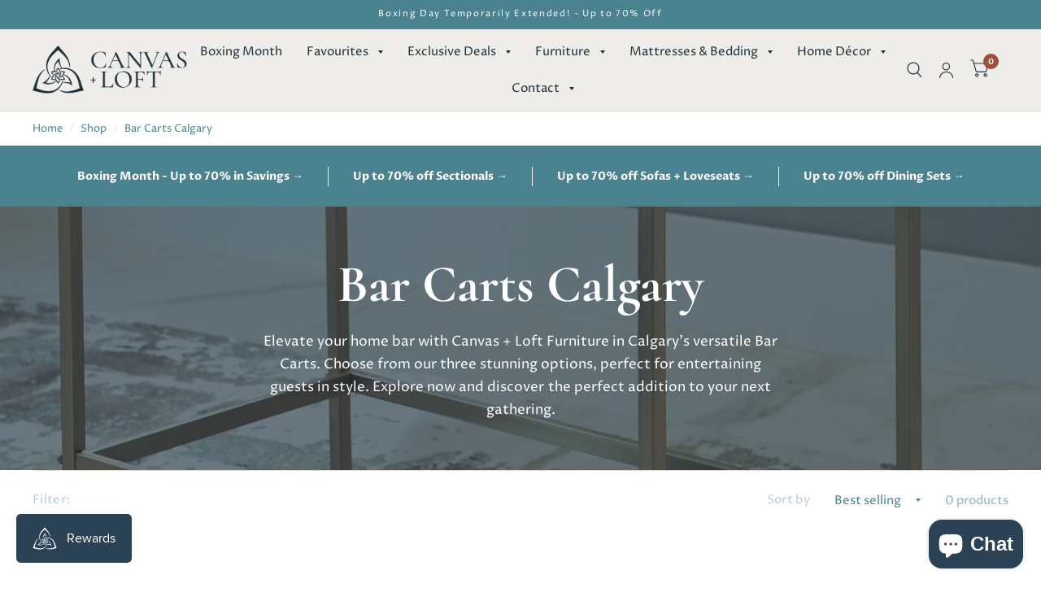

--- FILE ---
content_type: text/html; charset=utf-8
request_url: https://canvasandloft.com/collections/dining-and-entertainment
body_size: 69666
content:















<!doctype html><html class="no-js" lang="en" dir="ltr">
<head>





<script src="/cdn/shopifycloud/consent-tracking-api/v0.1/consent-tracking-api.js"></script>

<script type="text/javascript">
  var Y=Object.defineProperty;var X=(m,g,p)=>g in m?Y(m,g,{enumerable:!0,configurable:!0,writable:!0,value:p}):m[g]=p;var n=(m,g,p)=>X(m,typeof g!="symbol"?g+"":g,p);(function(){"use strict";var m=" daum[ /]| deusu/| yadirectfetcher|(?:^|[^g])news(?!sapphire)|(?<! (?:channel/|google/))google(?!(app|/google| pixel))|(?<! cu)bots?(?:\\b|_)|(?<!(?:lib))http|(?<![hg]m)score|(?<!cam)scan|@[a-z][\\w-]+\\.|\\(\\)|\\.com\\b|\\btime/|\\||^<|^[\\w \\.\\-\\(?:\\):%]+(?:/v?\\d+(?:\\.\\d+)?(?:\\.\\d{1,10})*?)?(?:,|$)|^[^ ]{50,}$|^\\d+\\b|^\\w*search\\b|^\\w+/[\\w\\(\\)]*$|^active|^ad muncher|^amaya|^avsdevicesdk/|^biglotron|^bot|^bw/|^clamav[ /]|^client/|^cobweb/|^custom|^ddg[_-]android|^discourse|^dispatch/\\d|^downcast/|^duckduckgo|^email|^facebook|^getright/|^gozilla/|^hobbit|^hotzonu|^hwcdn/|^igetter/|^jeode/|^jetty/|^jigsaw|^microsoft bits|^movabletype|^mozilla/\\d\\.\\d\\s[\\w\\.-]+$|^mozilla/\\d\\.\\d\\s\\(compatible;?(?:\\s\\w+\\/\\d+\\.\\d+)?\\)$|^navermailapp|^netsurf|^offline|^openai/|^owler|^php|^postman|^python|^rank|^read|^reed|^rest|^rss|^snapchat|^space bison|^svn|^swcd |^taringa|^thumbor/|^track|^w3c|^webbandit/|^webcopier|^wget|^whatsapp|^wordpress|^xenu link sleuth|^yahoo|^yandex|^zdm/\\d|^zoom marketplace/|^$|analyzer|archive|ask jeeves/teoma|audit|bit\\.ly/|bluecoat drtr|browsex|burpcollaborator|capture|catch|check\\b|checker|chrome-lighthouse|chromeframe|classifier|cloudflare|convertify|crawl|cypress/|dareboost|datanyze|dejaclick|detect|dmbrowser|download|evc-batch/|exaleadcloudview|feed|firephp|functionize|gomezagent|grab|headless|httrack|hubspot marketing grader|hydra|ibisbrowser|infrawatch|insight|inspect|iplabel|ips-agent|java(?!;)|library|linkcheck|mail\\.ru/|manager|measure|neustar wpm|node|nutch|offbyone|onetrust|optimize|pageburst|pagespeed|parser|perl|phantomjs|pingdom|powermarks|preview|proxy|ptst[ /]\\d|retriever|rexx;|rigor|rss\\b|scrape|server|sogou|sparkler/|speedcurve|spider|splash|statuscake|supercleaner|synapse|synthetic|tools|torrent|transcoder|url|validator|virtuoso|wappalyzer|webglance|webkit2png|whatcms/|xtate/",g=/bot|crawl|http|lighthouse|scan|search|spider/i,p;function M(){if(p instanceof RegExp)return p;try{p=new RegExp(m,"i")}catch{p=g}return p}function O(c){return!!c&&M().test(c)}/*! js-cookie v3.0.5 | MIT */function _(c){for(var e=1;e<arguments.length;e++){var t=arguments[e];for(var i in t)c[i]=t[i]}return c}var U={read:function(c){return c[0]==='"'&&(c=c.slice(1,-1)),c.replace(/(%[\dA-F]{2})+/gi,decodeURIComponent)},write:function(c){return encodeURIComponent(c).replace(/%(2[346BF]|3[AC-F]|40|5[BDE]|60|7[BCD])/g,decodeURIComponent)}};function S(c,e){function t(r,s,a){if(!(typeof document>"u")){a=_({},e,a),typeof a.expires=="number"&&(a.expires=new Date(Date.now()+a.expires*864e5)),a.expires&&(a.expires=a.expires.toUTCString()),r=encodeURIComponent(r).replace(/%(2[346B]|5E|60|7C)/g,decodeURIComponent).replace(/[()]/g,escape);var o="";for(var h in a)a[h]&&(o+="; "+h,a[h]!==!0&&(o+="="+a[h].split(";")[0]));return document.cookie=r+"="+c.write(s,r)+o}}function i(r){if(!(typeof document>"u"||arguments.length&&!r)){for(var s=document.cookie?document.cookie.split("; "):[],a={},o=0;o<s.length;o++){var h=s[o].split("="),d=h.slice(1).join("=");try{var f=decodeURIComponent(h[0]);if(a[f]=c.read(d,f),r===f)break}catch{}}return r?a[r]:a}}return Object.create({set:t,get:i,remove:function(r,s){t(r,"",_({},s,{expires:-1}))},withAttributes:function(r){return S(this.converter,_({},this.attributes,r))},withConverter:function(r){return S(_({},this.converter,r),this.attributes)}},{attributes:{value:Object.freeze(e)},converter:{value:Object.freeze(c)}})}var R=S(U,{path:"/"});const F=c=>{const e=window.innerWidth<768||window.outerWidth<768?"mobile":"desktop";return c===e},L=(c,e)=>{const t=!!e,i=String(c)==="true";return t===i},I="shg_geo_data";function B(c,e){const t=c-e;return Math.floor(t/(1e3*60*60*24))}function N(){if(new URLSearchParams(window.location.search).get("shg_geo_cache")==="false")return null;let e=null;try{const t=localStorage.getItem(I);if(t){const i=JSON.parse(t),r=Date.now();i.timestamp&&B(r,i.timestamp)<=7?e=i:localStorage.removeItem(I)}}catch(t){return console.error("Error reading geo data from cache:",t),localStorage.removeItem(I),null}return e}function q(c){let e=null;if(!c)return console.warn("Geo location API URL not configured."),e;try{const t=new XMLHttpRequest;t.open("GET",c,!1),t.send(null),t.status===200?(e=JSON.parse(t.responseText),e?(e.timestamp=Date.now(),localStorage.setItem(I,JSON.stringify(e))):(console.error("Geo API response parsed to null or undefined."),e=null)):console.error(`Geo API request failed with status: ${t.status}`)}catch(t){console.error("Error fetching geo data from API:",t)}return e}function Q(c){let e=null;try{const t=N();t?(e=t,console.debug("Loaded geo data from cache:",e)):(e=q(c),console.debug("Fetched geo data from API:",e))}catch(t){console.error("Error initializing geo data:",t),e=null}return e}const j=(c,e)=>{const{type:t,country_code:i,toponym_name:r,parent_name:s}=c||{},{country:a,region:o,city:h}=e||{};if(!t||!i||!e)return!1;switch(t){case"country":return a===i;case"region":return o===r&&a===i;case"city":return h===r&&o===s&&a===i;default:return console.debug("Unknown location type:",t),!1}},x=c=>typeof c!="string"?!1:document.referrer.toLowerCase().includes(c.toLowerCase()),$=c=>typeof c!="string"?!1:window.location.href.toLowerCase().includes(c.toLowerCase()),G=(c,e,t)=>{if(!e)return!1;const{expectedTimeInMillseconds:i,withinOrAfter:r}=c||{};if(typeof i!="number"||!r)return!1;const s=e.first_visit_timestamp;return r==="within"?s+i>t:s+i<t},K=(c,e,t)=>e?t-e.first_visit_timestamp<18e5===c:c===!0;function H(c,e){return c===e}const y=class y{constructor(e){n(this,"visitorDetails",null);n(this,"currentTime");n(this,"geoLocationApi");n(this,"customerId");n(this,"isB2B");n(this,"internalGeoData");n(this,"isGeoDataInitialized",!1);n(this,"checkers",{device:e=>F(e),logged_in:(e,t)=>L(e,this.customerId),new_visitor:(e,t)=>K(e,t.visitorDetails,t.currentTime),returning_visitor:(e,t)=>G(e,t.visitorDetails,t.currentTime),url_contains:e=>$(e),referrer_contains:e=>x(e),location:(e,t)=>j(e,t.geoData),b2b:e=>H(e,this.isB2B)});this.geoLocationApi=e.geoLocationApi,this.customerId=e.customerId,this.isB2B=e.isB2B,this.currentTime=Date.now(),this.initializeVisitorDetails()}initializeVisitorDetails(){var e;try{const t=localStorage.getItem(y.VISITOR_DETAILS_KEY);t&&(this.visitorDetails=JSON.parse(t),typeof((e=this.visitorDetails)==null?void 0:e.first_visit_timestamp)!="number"&&(console.warn("Invalid visitor details found in storage, resetting."),this.visitorDetails=null)),this.visitorDetails===null?(console.debug("Initializing new visitor details."),this.visitorDetails={first_visit_timestamp:this.currentTime},localStorage.setItem(y.VISITOR_DETAILS_KEY,JSON.stringify(this.visitorDetails))):console.debug("Loaded visitor details from storage:",this.visitorDetails)}catch(t){console.error("Error initializing visitor details:",t),localStorage.removeItem(y.VISITOR_DETAILS_KEY),this.visitorDetails={first_visit_timestamp:this.currentTime},localStorage.setItem(y.VISITOR_DETAILS_KEY,JSON.stringify(this.visitorDetails))}}check(e){const t=this.checkers[e.audience_type];if(!t)return console.warn(`Unknown audience type: ${e.audience_type}`),!1;e.audience_type==="location"&&(e.value=this.snakeCaseKeys(e.value),this.isGeoDataInitialized||(console.debug("Location check required, initializing geoData..."),this.internalGeoData=Q(this.geoLocationApi),this.isGeoDataInitialized=!0,console.debug("GeoData initialization result:",this.internalGeoData)));const i={geoData:this.internalGeoData===void 0?null:this.internalGeoData,visitorDetails:this.visitorDetails,currentTime:this.currentTime};try{const r=!!t(e.value,i);return console.debug("Audience check result:",{audience:e,internalContext:i,matched:r}),e.condition==="is_not"?!r:r}catch(r){return console.error("Error during audience check:",{audience:e,internalContext:i,error:r}),!1}}snakeCaseKeys(e){if(typeof e!="object")return e;const t={};for(const[i,r]of Object.entries(e)){const s=i.replace(/[A-Z]/g,a=>`_${a.toLowerCase()}`);t[s]=r}return t}};n(y,"VISITOR_DETAILS_KEY","_shg_ab_visitor_details");let k=y;class J{constructor(e,t){n(this,"buyItNowHandlerAttached",!1);n(this,"currentPricingVariantId",null);n(this,"storefrontAccessToken");n(this,"shopDomain");n(this,"trackDispatchedSelection",(e,t)=>{const i=e&&e.isFirstAssignment===!1?"cache":t.distribution_method,r={shop_id:t.shop_id,optimization_id:e==null?void 0:e.optimization.id,variant_id:e==null?void 0:e.selectedVariant.id,details:{optimization_ids:t.optimization_ids,distribution_method:i,selection_details:t.selection_details,cache:t.cache,context:t.context,optimization_matches:t.optimization_matches}};this.trackingService.trackDispatch("dispatched",r)});this.trackingService=e,this.storefrontAccessToken=(t==null?void 0:t.storefrontAccessToken)??null,this.shopDomain=(t==null?void 0:t.shopDomain)??null,this.currentPricingVariantId=(t==null?void 0:t.currentPricingVariantId)??null,typeof document<"u"&&document.readyState==="loading"?document.addEventListener("DOMContentLoaded",()=>{this.attachPriceTestBuyItNowHandler()}):setTimeout(()=>{this.attachPriceTestBuyItNowHandler()},100)}async createCartAndGetCheckoutUrl(e,t,i){var o,h,d,f,C;if(!this.storefrontAccessToken||!this.shopDomain)return null;const r=`
      mutation cartCreate($input: CartInput!) {
        cartCreate(input: $input) {
          cart {
            id
            checkoutUrl
          }
          userErrors {
            field
            message
          }
        }
      }
    `,s=i?[{key:"shogun_variant_id",value:i}]:[],a={input:{lines:[{merchandiseId:`gid://shopify/ProductVariant/${e}`,quantity:t}],attributes:s}};try{const P=JSON.stringify({query:r,variables:a}),z=`https://${this.shopDomain}/api/2025-10/graphql.json`;console.debug("shogun: cartCreate request URL:",z),console.debug("shogun: cartCreate request body:",P);const b=await(await fetch(z,{method:"POST",headers:{"Content-Type":"application/json","X-Shopify-Storefront-Access-Token":this.storefrontAccessToken},body:P})).json();return console.debug("shogun: cartCreate full response:",JSON.stringify(b,null,2)),(d=(h=(o=b.data)==null?void 0:o.cartCreate)==null?void 0:h.cart)!=null&&d.checkoutUrl?(console.debug("shogun: cartCreate successful, checkoutUrl:",b.data.cartCreate.cart.checkoutUrl),b.data.cartCreate.cart.checkoutUrl):(console.error("shogun: cartCreate failed:",((C=(f=b.data)==null?void 0:f.cartCreate)==null?void 0:C.userErrors)||b.errors),null)}catch(P){return console.error("shogun: cartCreate error:",P),null}}async addToCartAndCheckout(e,t,i){const r={items:[{id:e,quantity:t}]};i&&(r.attributes={shogun_variant_id:i});try{const s=await fetch("/cart/add.js",{method:"POST",headers:{"Content-Type":"application/json"},body:JSON.stringify(r)});s.ok?(console.debug("shogun: added to cart, redirecting to checkout"),window.location.href="/checkout"):console.error("shogun: cart add failed:",await s.text())}catch(s){console.error("shogun: cart add error:",s)}}attachPriceTestBuyItNowHandler(){if(this.buyItNowHandlerAttached)return;this.buyItNowHandlerAttached=!0;const e=async i=>{const r=new FormData(i);let s=r.get("id")||r.get("variant_id");if(console.debug("shogun: buy-it-now form data:",Object.fromEntries(r.entries())),console.debug("shogun: raw variantId from form:",s),!s){console.debug("shogun: no variant ID found for buy-it-now");return}if(s.includes("gid://")){const h=s.match(/\/(\d+)$/);h&&(s=h[1],console.debug("shogun: extracted numeric ID from GID:",s))}const a=parseInt(r.get("quantity")||"1",10)||1,o=this.currentPricingVariantId;if(console.debug("shogun: buy-it-now details:",{variantId:s,quantity:a,pricingVariantId:o,storefrontAccessToken:this.storefrontAccessToken?"***":null,shopDomain:this.shopDomain}),this.storefrontAccessToken&&this.shopDomain){console.debug("shogun: attempting cartCreate with merchandiseId:",`gid://shopify/ProductVariant/${s}`);const h=await this.createCartAndGetCheckoutUrl(s,a,o);if(h){console.debug("shogun: redirecting to cartCreate checkoutUrl (original cart preserved)"),window.location.href=h;return}}console.debug("shogun: falling back to cart add with pricing variant"),await this.addToCartAndCheckout(s,a,o)};typeof document<"u"&&(()=>{document.addEventListener("click",i=>{const r=i.target;if(!r)return;const s=r.closest('[data-ab-price-test-payment-button="true"]');if(!s||!r.closest('shopify-buy-it-now-button, shopify-accelerated-checkout, [data-shopify="payment-button"]'))return;const o=s.closest("form");o&&(i.preventDefault(),i.stopPropagation(),i.stopImmediatePropagation(),e(o))},{capture:!0})})()}extractViewParamFromFullTemplateKey(e){const t=e.split("/").pop().split(".");return t.slice(1,t.length-1).join(".")}async handleRedirect(e){const t=new URL(window.location.href),i=new URL(window.location.href);if(e.optimization.scope==="theme")i.searchParams.set("preview_theme_id",e.selectedVariant.config.theme_id);else if(e.optimization.scope==="url_redirect")i.pathname=e.languageRootUrl!=="/"?e.languageRootUrl+e.selectedVariant.config.path:e.selectedVariant.config.path;else{const r=this.extractViewParamFromFullTemplateKey(e.selectedVariant.config.full_template_key);i.searchParams.set("view",r)}t.toString()===i.toString()?this.hideViewParam():this.redirectWithoutCache(i)}hideViewParam(){const e=new URL(window.location.href);e.searchParams.delete("view"),window.history.replaceState({},"",e.toString())}dispatch(e,t,i){let r=null;if(e[0].optimization.scope=="price"){const s=e[0];if(r=s,this.currentPricingVariantId=t||s.selectedVariant.id,this.attachPriceTestBuyItNowHandler(),t)console.debug("shogun: price variant already assigned, returning");else{const a=s.selectedVariant.id;console.debug("shogun: assigning price variant");const o=JSON.stringify({attributes:{shogun_variant_id:a}}),h=new XMLHttpRequest;h.open("POST","/cart/update.js",!0),h.setRequestHeader("Content-Type","application/json"),h.onreadystatechange=()=>{if(h.readyState==4&&h.status==200){console.debug("shogun: reloading to reflect cart pricing");const d=new URL(window.location.href);this.redirectWithoutCache(d)}},h.send(o)}}else{const s=e.find(o=>o.matchingVariant.id!==o.selectedVariant.id);if(console.debug("redirectingSelection",s),s&&(s.optimization.scope!=="url_redirect"||s.isFirstAssignment===!0||s.optimization.config.permanent_redirect===!0))return this.trackDispatchedSelection(s,i),this.handleRedirect(s);const a=new Set(e.map(o=>o.optimization.scope));(a.has("template")||a.has("page"))&&this.hideViewParam(),r=e.find(o=>o.current())||s||null}e.length>0&&!r&&(r=e[0]),(r||e.length>0)&&this.trackDispatchedSelection(r,i),e.filter(s=>s.current()).forEach(s=>{this.trackingService.trackVariantImpression(s.selectedVariant,s.optimization.type)})}redirectWithoutCache(e){typeof e=="string"&&(e=new URL(e)),e.searchParams.delete("cache"),document.referrer!=""&&sessionStorage.setItem(E,document.referrer),console.debug("shogun: redirecting to ",e),window.location.replace(e)}}class v{constructor(e){n(this,"optimization");n(this,"matchingVariant");n(this,"selectedVariant");n(this,"isFirstAssignment");n(this,"languageRootUrl");this.optimization=e.optimization,this.matchingVariant=e.matchingVariant,this.selectedVariant=e.selectedVariant,this.isFirstAssignment=e.isFirstAssignment,this.languageRootUrl=e.languageRootUrl}current(){return this.matchingVariant.id===this.selectedVariant.id}}const w=class w{constructor(){n(this,"ran",!1)}removePreviewBarIframe(){console.debug("Setting up preview bar iframe removal");const e=()=>{w.PREVIEW_BAR_IFRAME_IDS.forEach(t=>{const i=document.getElementById(t);i&&(console.debug(`Removing preview bar iframe with id: ${t}`),i.remove())})};e(),document.addEventListener("DOMContentLoaded",()=>{console.debug("DOM loaded, setting up mutation observer for preview bar");const t=new MutationObserver(i=>{i.forEach(r=>{r.addedNodes.forEach(s=>{if(s.nodeType===Node.ELEMENT_NODE){const a=s;w.PREVIEW_BAR_IFRAME_IDS.includes(a.id)&&(console.debug(`Detected and removing preview bar iframe with id: ${a.id} via observer`),a.remove())}})})});if(document.body)t.observe(document.body,{childList:!0,subtree:!0});else{const i=new MutationObserver(()=>{document.body&&(t.observe(document.body,{childList:!0,subtree:!0}),e(),i.disconnect())});i.observe(document.documentElement,{childList:!0})}e()})}run(){this.ran||(this.removePreviewBarIframe(),this.ran=!0)}};n(w,"PREVIEW_BAR_IFRAME_IDS",["preview-bar-iframe","PBarNextFrameWrapper"]);let T=w;const D="_shg_analytics_queue";class W{enqueue(e){const t={...e,id:crypto.randomUUID(),attempts:0,createdAt:Date.now()},i=this.readQueue();return i[t.category].push(t),this.writeQueue(i),t}all(){const e=this.readQueue();return[...e.shogun_load,...e.dispatcher].sort((t,i)=>t.createdAt-i.createdAt)}update(e){const t=this.readQueue(),i=t[e.category],r=i.findIndex(s=>s.id===e.id);r!==-1&&(i[r]=e,this.writeQueue(t))}remove(e){const t=this.readQueue(),i=t[e.category],r=i.findIndex(s=>s.id===e.id);r!==-1&&(i.splice(r,1),this.writeQueue(t))}findLatest(e){const i=this.readQueue()[e];if(i.length!==0)return i[i.length-1]}readQueue(){const e=localStorage.getItem(D);if(!e)return this.emptyQueue();try{const t=JSON.parse(e);return t.shogun_load||(t.shogun_load=[]),t.dispatcher||(t.dispatcher=[]),t}catch(t){return console.error("shogun: failed to parse analytics queue storage, resetting",t),localStorage.removeItem(D),this.emptyQueue()}}writeQueue(e){try{localStorage.setItem(D,JSON.stringify(e))}catch(t){console.error("shogun: failed to save analytics queue",t)}}emptyQueue(){return{shogun_load:[],dispatcher:[]}}}const u=class u{constructor(e,t,i,r,s,a){n(this,"publishable",!1);n(this,"allowed",null);n(this,"eventQueue",new W);n(this,"processingQueue",!1);n(this,"pendingProcess",!1);n(this,"processTimer",null);n(this,"trackVariantImpression",(e,t)=>{const i={page_type:this.pageType,page_id:this.pageId,app_type:t=="ab_test"?"ab_testing":"personalization",original_referrer:this.originalReferrer};i.optimization_id=e.optimization_id,i.variant_id=e.id,console.debug(`Tracking variant impression: optimization=${e.optimization_id}, variant=${e.id}`),this.enqueueShogunLoadEvent(i)});n(this,"trackPage",()=>{const e={page_type:this.pageType,page_id:this.pageId,app_type:"ab_testing"};this.enqueueShogunLoadEvent(e)});n(this,"trackDispatch",(e,t)=>{this.enqueueEvent({category:"dispatcher",event:e,data:t})});n(this,"enqueueEvent",e=>{console.debug("shogun: enqueueing tracking event",{category:e.category,event:"event"in e?e.event:void 0}),e.category==="shogun_load"&&(!this.publishable||this.allowed!==!0)&&console.debug("shogun: not ready, enqueueing shogun:load event");try{this.eventQueue.enqueue(e),this.scheduleProcessQueue()}catch(t){console.error("shogun: failed to enqueue analytics event",t)}});n(this,"enqueueShogunLoadEvent",e=>{this.enqueueEvent({category:"shogun_load",data:e})});n(this,"waitForPublishable",()=>{var i,r;let e=0;const t=()=>{var s,a;if(typeof((a=(s=window.Shopify)==null?void 0:s.analytics)==null?void 0:a.publish)>"u")if(e<=u.retryAttemptsLimit){setTimeout(t,u.retryIntervalInMs);return}else{console.warn("shogun:ts: Shopify analytics unavailable after 30s"),this.handleError("Error initializing TrackingService: Shopify analytics not available after 30s");return}console.debug("shogun:ts: publishable"),this.publishable=!0,this.scheduleProcessQueue()};(r=(i=window.Shopify)==null?void 0:i.analytics)!=null&&r.publish?(console.debug("shogun:ts: publishable"),this.publishable=!0):(console.debug("shogun:ts: analytics api not available yet, waiting..."),t())});n(this,"waitForConsent",()=>{var i,r;let e=0;const t=()=>{if(typeof window.Shopify>"u"&&e<=u.retryAttemptsLimit){setTimeout(t,u.retryIntervalInMs);return}window.Shopify.loadFeatures([{name:"consent-tracking-api",version:"0.1"}],s=>{var a;if(s&&s.length>0){let o=[];s.forEach(h=>{console.error(h),o.push(h.message)}),this.handleError(`Error initializing TrackingService: ${o.join(", ")}`)}else console.debug("shogun:ts: consent available"),this.handleConsentChange(((a=window.Shopify.customerPrivacy)==null?void 0:a.analyticsProcessingAllowed())??!1)})};(r=(i=window.Shopify)==null?void 0:i.customerPrivacy)!=null&&r.analyticsProcessingAllowed?(console.debug("shogun:ts: consent available"),this.allowed=window.Shopify.customerPrivacy.analyticsProcessingAllowed()):(console.debug("shogun:ts: privacy api not available yet, waiting..."),t())});n(this,"handleConsentChange",e=>{this.allowed=e,console.debug("shogun: analytics consent updated to: ",this.allowed),this.scheduleProcessQueue()});n(this,"scheduleProcessQueue",()=>{if(this.processingQueue){this.pendingProcess=!0;return}this.processingQueue=!0;try{this.processQueue()}catch(e){console.error("shogun: error processing analytics queue",e)}finally{this.processingQueue=!1,this.pendingProcess&&(this.pendingProcess=!1,this.scheduleProcessQueue())}});n(this,"scheduleProcessQueueAfter",e=>{this.processTimer||(this.processTimer=setTimeout(()=>{this.processTimer=null,this.scheduleProcessQueue()},e))});n(this,"handleError",e=>{let t,i;const r=this.eventQueue.findLatest("shogun_load");r&&(t=r.data.optimization_id,i=r.data.variant_id),this.trackDispatchFallback("errored",{shop_id:this.shopId,dispatcher_session_id:this.dispatcherSessionId,optimization_id:t,variant_id:i,details:{error:e}})});n(this,"dispatcherFallbackReady",e=>e.category!=="dispatcher"?!1:Date.now()-e.createdAt>=u.dispatchFallbackDelayInMs);n(this,"trackDispatchFallback",(e,t)=>{console.debug(`shogun: sending dispatch:${e} via fallback`),t.name=e,fetch(`${this.analyticsUrl}/dispatcher/${e}`,{method:"POST",headers:{"Content-Type":"application/json"},body:JSON.stringify(t),keepalive:!0})});n(this,"prepareFallbackPayload",e=>{const t=this.clonePayload(e);return t.shop_id=t.shop_id||this.shopId,t.dispatcher_session_id=this.dispatcherSessionId,t.details||(t.details={}),t});n(this,"clonePayload",e=>{try{return JSON.parse(JSON.stringify(e))}catch{return e}});this.shopId=e,this.pageType=t,this.pageId=i,this.originalReferrer=r,this.analyticsUrl=s,this.dispatcherSessionId=a,this.waitForPublishable(),this.waitForConsent(),document.addEventListener("visitorConsentCollected",o=>{this.handleConsentChange(o.detail.analyticsAllowed)}),this.scheduleProcessQueue()}processQueue(){console.debug("shogun: processing queue");const e=this.eventQueue.all();let t=!1;for(const i of e){if(this.shouldDropEvent(i)){this.eventQueue.remove(i);continue}if(this.isWithinBackoffWindow(i)){t=!0;continue}if(!this.isEventReady(i)){t=!0;continue}let r="success";try{r=this.deliverEvent(i)}catch(s){console.error("shogun: error delivering analytics event",s),r="retry"}r==="success"||r==="drop"?this.eventQueue.remove(i):(i.attempts+=1,i.lastAttemptedAt=Date.now(),this.eventQueue.update(i),t=!0)}t&&this.scheduleProcessQueueAfter(u.queueRetryDelayInMs)}shouldDropEvent(e){return Date.now()-e.createdAt>u.maxQueueAgeInMs||e.attempts>=u.maxQueueAttempts||e.category==="dispatcher"&&!e.event}isWithinBackoffWindow(e){if(!e.lastAttemptedAt)return!1;const t=u.queueRetryDelayInMs*Math.pow(2,Math.min(e.attempts,u.maxQueueAttempts));return Date.now()-e.lastAttemptedAt<t}isEventReady(e){return e.category==="shogun_load"?this.publishable&&this.allowed===!0:e.category==="dispatcher"?this.allowed===!0&&this.publishable?!0:this.dispatcherFallbackReady(e):!1}deliverEvent(e){return e.category==="shogun_load"?this.deliverShogunLoad(e):this.deliverDispatch(e)}deliverShogunLoad(e){const t=e.data;try{if(console.debug("Firing shogun:load event",t),!window.Shopify.analytics.publish)throw new Error("Shopify analytics publish is not available");return window.Shopify.analytics.publish("shogun:load",t),"success"}catch(i){return console.error("Error publishing shogun:load event:",i),"retry"}}deliverDispatch(e){if(e.category!=="dispatcher"||!e.event)return"drop";if(this.allowed===!0&&this.publishable){const i=`shogun:dispatcher:${e.event}`;try{if(console.debug(`Firing ${i} event`,e.data),!window.Shopify.analytics.publish)throw new Error("Shopify analytics publish is not available");return window.Shopify.analytics.publish(i,e.data),"success"}catch(r){console.error(`Error publishing ${i} event:`,r);const s=this.prepareFallbackPayload(e.data);return s.details||(s.details={}),s.details.error=`Error publishing ${i} event: ${r.message}`,this.trackDispatchFallback(e.event,s),"success"}}if(!this.dispatcherFallbackReady(e))return"retry";const t=this.prepareFallbackPayload(e.data);return this.trackDispatchFallback(e.event,t),"success"}};n(u,"retryIntervalInMs",250),n(u,"retryAttemptsLimit",3e4/u.retryIntervalInMs),n(u,"queueRetryDelayInMs",1e3),n(u,"maxQueueAttempts",5),n(u,"maxQueueAgeInMs",24*60*60*1e3),n(u,"dispatchFallbackDelayInMs",30*1e3);let A=u;const E="_shg_referrer",l=class l{constructor(e){n(this,"shopId");n(this,"optimizations");n(this,"currentThemeId");n(this,"pageId");n(this,"pageType");n(this,"currentPartialTemplateKey");n(this,"distributionMethod");n(this,"cachedOptimizations");n(this,"audienceChecker");n(this,"personalizations");n(this,"abTests");n(this,"dispatcher");n(this,"trackingService");n(this,"currentPath");n(this,"themeTestHandler");n(this,"currentPricingVariantId");n(this,"languageRootUrl");n(this,"dispatcherSessionId");n(this,"originalReferrer");n(this,"inAudience",e=>this.audienceChecker.check(e));if(this.originalReferrer=sessionStorage.getItem(E),this.originalReferrer){sessionStorage.removeItem(E),console.debug("shogun: retaining original referrer: ",this.originalReferrer);try{Object.defineProperty(document,"referrer",{get:()=>this.originalReferrer})}catch(a){console.debug("shogun: failed to set original referrer via `Object.defineProperty`"),console.error(a);try{window.document.__defineGetter__("referrer",()=>this.originalReferrer)}catch(o){console.debug("shogun: failed to set original referrer via `__defineGetter__`"),console.error(o)}}}this.shopId=e.shopId,this.currentThemeId=e.currentThemeId,this.currentPricingVariantId=e.currentPricingVariantId;const t=e.optimizations||[];e.defaultThemeId!==this.currentThemeId?this.optimizations=t.filter(a=>a.scope==="price"||a.variants.some(o=>o.config.theme_id===this.currentThemeId)):this.optimizations=t,this.personalizations=this.optimizations.filter(a=>a.type==="personalization"),this.abTests=this.optimizations.filter(a=>a.type==="ab_test"),this.distributionMethod=e.distributionMethod||l.DEFAULT_DISTRIBUTION_METHOD,this.pageId=e.pageId,this.pageType=e.pageType,this.languageRootUrl=e.languageRootUrl;const i=this.pageType==="metaobject"?"templates/metaobject/":"templates/",r=[e.templateName,e.templateSuffix].filter(Boolean).join(".");this.currentPartialTemplateKey=i+r,this.currentPath=window.location.pathname,this.cachedOptimizations=JSON.parse(localStorage.getItem(l.OPTIMIZATIONS_CACHE_KEY)||"{}"),this.audienceChecker=new k(e),e.sessionIdOverride?this.dispatcherSessionId=e.sessionIdOverride:(this.dispatcherSessionId=R.get(l.DISPATCHER_SESSION_COOKIE)||crypto.randomUUID(),R.set(l.DISPATCHER_SESSION_COOKIE,this.dispatcherSessionId,{path:"/",expires:1/48})),this.trackingService=new A(this.shopId,this.pageType,this.pageId,this.originalReferrer,e.analyticsUrl,this.dispatcherSessionId);const s=new T;this.themeTestHandler=s,this.dispatcher=new J(this.trackingService,{storefrontAccessToken:e.storefrontAccessToken,shopDomain:e.shopDomain,currentPricingVariantId:e.currentPricingVariantId})}getOptimizationPriority(e){return{theme:1,template:2,page:3,url_redirect:4,price:5}[e.scope]}sortMatches(e){return[...e].sort((t,i)=>{const r=this.getOptimizationPriority(t.optimization),s=this.getOptimizationPriority(i.optimization);return r===s?0:r-s})}audienceMatchesCurrentVisitor(e){const t=e.audiences||[];return t.length===0?!0:e.audiences_condition==="any"?t.some(this.inAudience):t.every(this.inAudience)}configAudiencesMatch(e,t){const i=e.audiences||[],r=t.audiences||[];if(i.length!==r.length)return!1;const s=i.map(o=>JSON.stringify(o)),a=r.map(o=>JSON.stringify(o));return!(s.some(o=>!a.includes(o))||a.some(o=>!s.includes(o))||i.length>1&&e.audiences_condition!==t.audiences_condition)}getCachedVariant(e){const t=this.cachedOptimizations[e.id];if(t)return e.variants.find(i=>i.id===t)}setCachedVariant(e,t){this.cachedOptimizations[e.id]=t.id,console.debug("setCachedVariant",e.id,t.id),localStorage.setItem(l.OPTIMIZATIONS_CACHE_KEY,JSON.stringify(this.cachedOptimizations))}extractPartialTemplateKeyFromFullTemplateKey(e){if(!e)return;const t=e.split(".");return t.length<2?e:t.slice(0,-1).join(".")}matchesAnyAttributeOfCurrentPage(e,t){const i=this.checkTemplateMatch(t),r=this.checkThemeMatch(e,t),s=this.checkPageMatch(e),a=this.checkPathMatch(t),o=this.checkPriceMatch(e,t);return r||i&&s||a||o}getMatchingVariant(e,t=void 0){var s;const i=e.config,r=(s=t==null?void 0:t.selectedVariant)==null?void 0:s.config;for(const a of e.variants){if(!this.matchesAnyAttributeOfCurrentPage(e,a))continue;const o=e.type==="ab_test"?e.config:a.config;if(this.audienceMatchesCurrentVisitor(o)&&!(r&&!this.configAudiencesMatch(i,r)))return a}}getPersonalizationMatches(){const e=[];for(const t of this.personalizations){const i=this.getMatchingVariant(t);i&&e.push({optimization:t,matchingVariant:i})}return e}getPrioritizedNonDefaultPersonalizationSelection(){const e=this.getPersonalizationMatches();if(e.length===0)return;const t=this.sortMatches(e);for(const i of t){const s=i.optimization.variants.sort((a,o)=>a.position-o.position).find(a=>!a.config.original&&this.audienceMatchesCurrentVisitor(a.config));if(s)return new v({optimization:i.optimization,matchingVariant:i.matchingVariant,selectedVariant:s,isFirstAssignment:!0,languageRootUrl:this.languageRootUrl})}}getDefaultPersonalizationSelectionsForImpressionTracking(e){return this.getPersonalizationMatches().filter(r=>r.matchingVariant.config.original&&r.optimization.id!==(e==null?void 0:e.optimization.id)).map(r=>new v({optimization:r.optimization,matchingVariant:r.matchingVariant,selectedVariant:r.matchingVariant,isFirstAssignment:!0,languageRootUrl:this.languageRootUrl}))}getRandomVariantForOptimization(e){const t=`${this.dispatcherSessionId}-${e.id}`,r=this.hashWithDjb2(t)%l.DEFAULT_NUMBER_OF_BINS;let s=0;for(const a of e.variants)if(s+=l.DEFAULT_NUMBER_OF_BINS*(a.config.percentage||0)/100,r<s)return a;return e.variants[0]}hasAnyCachedVariants(){return this.abTests.some(e=>!!this.cachedOptimizations[e.id])}getGreedySelections(e){const t=e[Math.floor(Math.random()*e.length)],i=t.cachedVariant||this.getRandomVariantForOptimization(t.optimization);return[new v({optimization:t.optimization,matchingVariant:t.matchingVariant,selectedVariant:i,isFirstAssignment:!t.cachedVariant,languageRootUrl:this.languageRootUrl})]}userBin(){const e=this.dispatcherSessionId;return e?this.hashWithDjb2(e)%l.DEFAULT_NUMBER_OF_BINS:0}hashWithDjb2(e){let t=5381;for(let i=0;i<e.length;i++)t=(t<<5)-t+e.charCodeAt(i),t|=0;return Math.abs(t)}getVariantForUserBin(){const e=this.userBin(),t=this.abTests.flatMap(r=>r.variants);let i=0;for(const r of t)if(i+=l.DEFAULT_NUMBER_OF_BINS*(r.traffic_percentage||0)/100,e<i)return r;return null}getEvenSelections(e){const t=this.getVariantForUserBin();if(!t)return[];const i=e.find(r=>r.optimization.variants.some(s=>s.id===t.id));return i?[new v({optimization:i.optimization,matchingVariant:i.matchingVariant,selectedVariant:t,isFirstAssignment:!i.cachedVariant,languageRootUrl:this.languageRootUrl})]:[]}getAbTestMatches(e){const t=[];return this.abTests.forEach(i=>{const r=this.getMatchingVariant(i,e);if(r){const s=this.getCachedVariant(i);(r.config.original||s)&&t.push({optimization:i,matchingVariant:r,cachedVariant:s})}}),t}getAbTestSelections(e){const t=this.getAbTestMatches(e);if(t.length===0)return[];const i=t.find(r=>!!r.cachedVariant);if(!i&&this.hasAnyCachedVariants())return[];if(i)return[new v({optimization:i.optimization,matchingVariant:i.matchingVariant,selectedVariant:i.cachedVariant,isFirstAssignment:!1,languageRootUrl:this.languageRootUrl})];switch(this.distributionMethod){case"greedy":return this.getGreedySelections(t);case"even":return this.getEvenSelections(t);default:throw new Error(`Unknown distribution method: ${this.distributionMethod}`)}}isBot(){const e=navigator.userAgent,t=O(e);return console.debug("Bot testing with user agent:",e),t}handleThemeReview(){const t=new URLSearchParams(location.search).get("shgpvid"),i=sessionStorage.getItem("_shg_preview_variant_id");if(i&&(!t||i==t)){console.debug(`shogun: theme review in progress, viewing variant: ${i}`);const r=document.getElementById("shogun-price-test-preview");if(!r){console.debug("shogun: sidebar not found!!!");return}const s=r.content.cloneNode(!0);document.addEventListener("DOMContentLoaded",()=>{document.body.style.paddingLeft="32rem",document.body.prepend(s)});return}else if(t&&(!i||i!=t)){console.debug(`shogun: theme review in progress, setting variant: ${t}`),sessionStorage.setItem("_shg_preview_variant_id",t);const r=JSON.stringify({attributes:{shogun_variant_id:t}}),s=new XMLHttpRequest;s.open("POST","/cart/update.js",!0),s.setRequestHeader("Content-Type","application/json"),s.onreadystatechange=()=>{s.readyState==4&&s.status==200&&(console.debug("shogun: reloading to reflect cart pricing"),location=location)},s.send(r)}}run(){let e=null,t=this.distributionMethod,i=[];const r=(s,a={})=>{var h,d;const o=s&&s.isFirstAssignment===!1?"cache":t;return{shop_id:this.shopId,optimization_id:(h=s==null?void 0:s.optimization)==null?void 0:h.id,variant_id:(d=s==null?void 0:s.selectedVariant)==null?void 0:d.id,details:{optimization_ids:this.optimizations.map(f=>f.id),distribution_method:o,selection_details:i,...a}}};try{if(this.isBot()){console.debug("Bot traffic detected, optimizer disabled");return}this.handleThemeReview();const s=this.getPrioritizedNonDefaultPersonalizationSelection(),a=this.getAbTestSelections(s),o=[];s&&o.push(s),o.push(...a),o.push(...this.getDefaultPersonalizationSelectionsForImpressionTracking(s)),localStorage.getItem("_shg_is_merchant")||this.themeTestHandler.run(),e=o.find(d=>d.matchingVariant.id===d.selectedVariant.id)||null,e&&!e.isFirstAssignment&&(t="cache"),i=o.map(d=>({optimization_id:d.optimization.id,selected_variant_id:d.selectedVariant.id,matching_variant_id:d.matchingVariant.id}));const h={shop_id:this.shopId,optimization_ids:this.optimizations.map(d=>d.id),selection_details:i,distribution_method:t,cache:{...this.cachedOptimizations},context:{template_key:this.currentPartialTemplateKey,theme_id:this.currentThemeId,page_type:this.pageType,page_id:this.pageId},optimization_matches:this.buildOptimizationMatches(s)};if(a.forEach(d=>{this.setCachedVariant(d.optimization,d.selectedVariant)}),o.length===0){this.abTests.length>0&&(this.trackingService.trackPage(),this.trackingService.trackDispatch("skipped",r(e)));return}this.dispatcher.dispatch(o,this.currentPricingVariantId,h)}catch(s){this.trackingService.trackDispatch("errored",r(e,{error:s.message}))}}getCurrentPathWithoutLanguagePrefix(){return this.languageRootUrl==="/"||!this.currentPath.startsWith(this.languageRootUrl)?this.currentPath:this.currentPath.substring(this.languageRootUrl.length)||"/"}checkTemplateMatch(e){return this.extractPartialTemplateKeyFromFullTemplateKey(e.config.full_template_key)===this.currentPartialTemplateKey}checkThemeMatch(e,t){return e.scope==="theme"&&t.config.theme_id===this.currentThemeId}checkPageMatch(e){const{page_type:t,page_id:i}=e.config,r=!t||t===this.pageType,s=!i||i===this.pageId;return e.scope!=="url_redirect"&&r&&s}checkPathMatch(e){const t=e.config.path;if(!t)return!1;const i=this.getCurrentPathWithoutLanguagePrefix();return decodeURIComponent(t)===decodeURIComponent(i)}checkPriceMatch(e,t){return e.scope!=="price"?!1:!this.currentPricingVariantId||this.currentPricingVariantId===t.id}getDetailedMatchingInfo(e,t,i){const{page_type:r,page_id:s}=e.config,a=!r||r===this.pageType,o=!s||s===this.pageId,h=e.type==="ab_test"?e.config:t.config,d=i?this.configAudiencesMatch(e.config,i.selectedVariant.config):!1;return{matches_template:this.checkTemplateMatch(t),matches_theme:this.checkThemeMatch(e,t),matches_page_type:a,matches_page_id:o,matches_page:this.checkPageMatch(e),matches_path:this.checkPathMatch(t),matches_price:this.checkPriceMatch(e,t),matches_audience:this.audienceMatchesCurrentVisitor(h),matches_personalization_config:d}}buildOptimizationMatches(e){const t={};for(const i of this.optimizations)if(t[i.id]={},i.variants&&Array.isArray(i.variants))for(const r of i.variants)t[i.id][r.id]=this.getDetailedMatchingInfo(i,r,e);return t}};n(l,"DEFAULT_NUMBER_OF_BINS",1e4),n(l,"DEFAULT_DISTRIBUTION_METHOD","greedy"),n(l,"OPTIMIZATIONS_CACHE_KEY","_shg_ab_optimizations_cache"),n(l,"DISPATCHER_SESSION_COOKIE","_shg_dispatcher_session");let V=l;window.ShogunOptimizer=V})();

</script><script type="text/javascript">
  ;(function() {
    if (typeof ShogunOptimizer === 'undefined') {
      console.error("ShogunOptimizer is not defined. Please ensure the optimizer script is properly loaded.");
      return;
    }

    const designMode = false;
    if (designMode) {
      console.debug("Design mode is enabled, skipping optimizer initialization");
      return;
    }

    // If the referrer url is the Shopify admin url, then set a local storage shg_is_merchant flag to true
    // This is used to remove the preview bar from the page for shoppers
    const referrer = document.referrer
    if (!localStorage.getItem('_shg_is_merchant') && ((referrer.includes('admin.shopify.com') || referrer.includes('shogun')))) {
      console.debug('Setting shg_is_merchant to true')
      localStorage.setItem('_shg_is_merchant', 'true')
    }

    const urlParams = new URLSearchParams(window.location.search);
    const optimizationDisabled = urlParams.get('shg') === "false" || window.location.hostname.includes('shopifypreview');

    if (optimizationDisabled) {
      console.debug("Optimization is disabled, skipping optimizer initialization");
      return;
    }

    const shopMetafieldConfig = {"default_theme_id":157889528043,"method":"greedy","optimizations":[],"expires_at":1769135404000,"env":"production"} || {};
    const optimizationsData = shopMetafieldConfig.expires_at > Date.now() ? (shopMetafieldConfig.optimizations || []) : [];

    const optimizerConfig = {
      shopId: "d494a900-766f-41d8-9595-f47eb5b4b86d",
      optimizations: optimizationsData,
      distributionMethod: urlParams.get('shgMethod') || shopMetafieldConfig.method,
      defaultThemeId: String(shopMetafieldConfig.default_theme_id),
      currentThemeId: "157889528043",
      pageId: "411741028587",
      pageType: "collection",
      templateName: "collection",
      templateSuffix: "",
      customerId: "",
      isB2B: false,
      sessionIdOverride: urlParams.get('shgSessionId'),
      geoLocationApi: "https://ipinfo.io/json?token=f2ae3a557d807b",
      currentPricingVariantId: null,
      languageRootUrl: "/",
      analyticsUrl: "https://shogun-abc-production.global.ssl.fastly.net",
      storefrontAccessToken: null,
      shopDomain: ""
    };

    console.debug("Initializing ShogunOptimizer with config:", optimizerConfig);
    const optimizer = new ShogunOptimizer(optimizerConfig);
    optimizer.run();
  })();
</script>


<!-- Google tag (gtag.js) -->

  
  <meta name="facebook-domain-verification" content="4ideeokaznp7b8d8bnqj45cgdklw26" />
	<meta charset="utf-8">
	<meta http-equiv="X-UA-Compatible" content="IE=edge,chrome=1">
	<meta name="viewport" content="width=device-width, initial-scale=1, maximum-scale=5, viewport-fit=cover">
	<meta name="theme-color" content="#ffffff">
	<link rel="canonical" href="https://canvasandloft.com/collections/dining-and-entertainment">
	<link rel="preconnect" href="https://cdn.shopify.com" crossorigin>
	<link rel="preload" as="style" href="//canvasandloft.com/cdn/shop/t/88/assets/app.css?v=53636919165427200811765413156">

<link rel="preload" as="image" href="//canvasandloft.com/cdn/shop/collections/Dining_and_Entertainment_Accessories_-_Furniture_Extreme_67cc6791-3842-4070-888b-e0f17e32f6a6_20x24_crop_center.webp?v=1717182333" imagesrcset="//canvasandloft.com/cdn/shop/collections/Dining_and_Entertainment_Accessories_-_Furniture_Extreme_67cc6791-3842-4070-888b-e0f17e32f6a6_375x468_crop_center.webp?v=1717182333 375w,//canvasandloft.com/cdn/shop/collections/Dining_and_Entertainment_Accessories_-_Furniture_Extreme_67cc6791-3842-4070-888b-e0f17e32f6a6_1601x2000_crop_center.webp?v=1717182333 1601w" imagesizes="auto">


<link rel="preload" as="script" href="//canvasandloft.com/cdn/shop/t/88/assets/animations.min.js?v=26867815793120422421765413156">

<link rel="preload" as="script" href="//canvasandloft.com/cdn/shop/t/88/assets/vendor.min.js?v=128755021680932397831765413156">
<link rel="preload" as="script" href="//canvasandloft.com/cdn/shop/t/88/assets/app.min.js?v=162787159534700409641765413156">

<script>
window.lazySizesConfig = window.lazySizesConfig || {};
window.lazySizesConfig.expand = 150;
window.lazySizesConfig.loadMode = 1;
window.lazySizesConfig.loadHidden = false;
</script>


	<link rel="icon" type="image/png" href="//canvasandloft.com/cdn/shop/files/Rounded_Rec_Favicon_LgAsset_240.png?crop=center&height=32&v=1717434408&width=32">

	<title>
	Transform Dining &amp; Entertainment Space &ndash; Canvas + Loft Furniture
	</title>

	
	<meta name="description" content="Revamp your Calgary home with Canvas + Loft&#39;s stunning dining and entertainment decor. Enjoy comprehensive setup. Discover more, visit our showroom today.">
	
<link rel="preconnect" href="https://fonts.shopifycdn.com" crossorigin>

<meta property="og:site_name" content="Canvas + Loft Furniture">
<meta property="og:url" content="https://canvasandloft.com/collections/dining-and-entertainment">
<meta property="og:title" content="Transform Dining &amp; Entertainment Space">
<meta property="og:type" content="product.group">
<meta property="og:description" content="Revamp your Calgary home with Canvas + Loft&#39;s stunning dining and entertainment decor. Enjoy comprehensive setup. Discover more, visit our showroom today."><meta property="og:image" content="http://canvasandloft.com/cdn/shop/collections/Dining_and_Entertainment_Accessories_-_Furniture_Extreme_67cc6791-3842-4070-888b-e0f17e32f6a6.webp?v=1717182333">
  <meta property="og:image:secure_url" content="https://canvasandloft.com/cdn/shop/collections/Dining_and_Entertainment_Accessories_-_Furniture_Extreme_67cc6791-3842-4070-888b-e0f17e32f6a6.webp?v=1717182333">
  <meta property="og:image:width" content="1601">
  <meta property="og:image:height" content="2000"><meta name="twitter:card" content="summary_large_image">
<meta name="twitter:title" content="Transform Dining &amp; Entertainment Space">
<meta name="twitter:description" content="Revamp your Calgary home with Canvas + Loft&#39;s stunning dining and entertainment decor. Enjoy comprehensive setup. Discover more, visit our showroom today.">


	<link href="//canvasandloft.com/cdn/shop/t/88/assets/app.css?v=53636919165427200811765413156" rel="stylesheet" type="text/css" media="all" />
  
	<style data-shopify>
	@font-face {
  font-family: "Proza Libre";
  font-weight: 400;
  font-style: normal;
  font-display: swap;
  src: url("//canvasandloft.com/cdn/fonts/proza_libre/prozalibre_n4.f0507b32b728d57643b7359f19cd41165a2ba3ad.woff2") format("woff2"),
       url("//canvasandloft.com/cdn/fonts/proza_libre/prozalibre_n4.11ea93e06205ad0e376283cb5b58368f304c1fe5.woff") format("woff");
}

@font-face {
  font-family: "Proza Libre";
  font-weight: 500;
  font-style: normal;
  font-display: swap;
  src: url("//canvasandloft.com/cdn/fonts/proza_libre/prozalibre_n5.769da275b5c2e5f28c2bf0b1166b9e95644c320c.woff2") format("woff2"),
       url("//canvasandloft.com/cdn/fonts/proza_libre/prozalibre_n5.e541836a24e317d3c57a7720b00396b71e15f38a.woff") format("woff");
}

@font-face {
  font-family: "Proza Libre";
  font-weight: 600;
  font-style: normal;
  font-display: swap;
  src: url("//canvasandloft.com/cdn/fonts/proza_libre/prozalibre_n6.005eedda2d9306b0bc2b562e7654d45b73d20f1d.woff2") format("woff2"),
       url("//canvasandloft.com/cdn/fonts/proza_libre/prozalibre_n6.a6f1b0f75559b158e635f088b180d6f23fd82c9a.woff") format("woff");
}

@font-face {
  font-family: "Proza Libre";
  font-weight: 400;
  font-style: italic;
  font-display: swap;
  src: url("//canvasandloft.com/cdn/fonts/proza_libre/prozalibre_i4.fd59a69759c8ff2f0db3fa744a333dc414728870.woff2") format("woff2"),
       url("//canvasandloft.com/cdn/fonts/proza_libre/prozalibre_i4.27b0ea1cb14275c30318a8a91b6ed8f2d59ab056.woff") format("woff");
}

@font-face {
  font-family: "Proza Libre";
  font-weight: 600;
  font-style: italic;
  font-display: swap;
  src: url("//canvasandloft.com/cdn/fonts/proza_libre/prozalibre_i6.0460f2797148bc31c35d8145dbd6689f0c2878fc.woff2") format("woff2"),
       url("//canvasandloft.com/cdn/fonts/proza_libre/prozalibre_i6.5308ef059a96b1f499c25d73a3a90c3d93a99355.woff") format("woff");
}


		@font-face {
  font-family: Cormorant;
  font-weight: 700;
  font-style: normal;
  font-display: swap;
  src: url("//canvasandloft.com/cdn/fonts/cormorant/cormorant_n7.c51184f59f7d2caf4999bcef8df2fc4fc4444aec.woff2") format("woff2"),
       url("//canvasandloft.com/cdn/fonts/cormorant/cormorant_n7.c9ca63ec9e4d37ba28b9518c6b06672c0f43cd49.woff") format("woff");
}

@font-face {
  font-family: Cormorant;
  font-weight: 400;
  font-style: normal;
  font-display: swap;
  src: url("//canvasandloft.com/cdn/fonts/cormorant/cormorant_n4.bd66e8e0031690b46374315bd1c15a17a8dcd450.woff2") format("woff2"),
       url("//canvasandloft.com/cdn/fonts/cormorant/cormorant_n4.e5604516683cb4cc166c001f2ff5f387255e3b45.woff") format("woff");
}

h1,h2,h3,h4,h5,h6,
	.h1,.h2,.h3,.h4,.h5,.h6,
	.logolink.text-logo,
	.customer-addresses .my-address .address-index {
		font-style: normal;
		font-weight: 700;
		font-family: Cormorant;
	}
	body,
	.body-font,
	.thb-product-detail .product-title {
		font-style: normal;
		font-weight: 400;
		font-family: "Proza Libre";
	}
	:root {
		--font-body-scale: 1.0;
		--font-heading-scale: 1.0;--bg-body: #ffffff;
			--bg-body-rgb: 255, 255, 255;
			--bg-color-side-panel-footer: #fafafa;--color-accent: #42858c;
			--color-accent-rgb: 66, 133, 140;--color-accent2: #9c5039;--color-accent3: #1c2e3a;--color-border: #dedbd2;--color-overlay-rgb: 28, 46, 58;--color-form-border: #dedbd2;--color-announcement-bar-text: #ffffff;--color-announcement-bar-bg: #000000;--color-header-bg: #efede9;
			--color-header-bg-rgb: 239, 237, 233;--color-header-text: #1c2e3a;
			--color-header-text-rgb: 28, 46, 58;--color-header-links: #1c2e3a;--color-header-links-hover: #42858c;--color-header-icons: #1c2e3a;--solid-button-label: #efede9;--outline-button-label: #1c2e3a;--color-price: #9c5039;--color-star: #689da3;--section-spacing-mobile: 50px;--section-spacing-desktop: 100px;--button-border-radius: 3px;--color-badge-text: #ffffff;--color-badge-sold-out: #939393;--color-badge-sale: #9c5039;--badge-corner-radius: 3px;--color-inventory-instock: #279A4B;--color-inventory-lowstock: #FB9E5B;--color-footer-bar-bg: #1c2e3a;--color-footer-bar-text: #efede9;--color-footer-text: #1c2e3a;
			--color-footer-text-rgb: 28, 46, 58;--color-footer-link: #42858c;--color-footer-link-hover: #9c5039;--color-footer-border: #1c2e3a;
			--color-footer-border-rgb: 28, 46, 58;--color-footer-bg: #efede9;}
</style>


	<script>
		window.theme = window.theme || {};
		theme = {
			settings: {
				money_with_currency_format:"${{amount}}",
				cart_drawer:true},
			routes: {
				root_url: '/',
				cart_url: '/cart',
				cart_add_url: '/cart/add',
				search_url: '/search',
				cart_change_url: '/cart/change',
				cart_update_url: '/cart/update',
				predictive_search_url: '/search/suggest',
			},
			variantStrings: {
        addToCart: `Add to Cart`,
        soldOut: `Sold Out`,
        unavailable: `Unavailable`,
      }
		};
	</script>
	
  <script>window.performance && window.performance.mark && window.performance.mark('shopify.content_for_header.start');</script><meta name="google-site-verification" content="4G5ZMHtALoPxbvx3xpdLjAZ0CfsVjaSqXoNOI7EwqsM">
<meta name="facebook-domain-verification" content="sn81wp8nuwdl65c4pjxy7oys8wasrx">
<meta id="shopify-digital-wallet" name="shopify-digital-wallet" content="/62069539051/digital_wallets/dialog">
<meta name="shopify-checkout-api-token" content="3693e6fd5e4b31253af4ed093b3ed140">
<link rel="alternate" type="application/atom+xml" title="Feed" href="/collections/dining-and-entertainment.atom" />
<link rel="alternate" type="application/json+oembed" href="https://canvasandloft.com/collections/dining-and-entertainment.oembed">
<script async="async" src="/checkouts/internal/preloads.js?locale=en-CA"></script>
<link rel="preconnect" href="https://shop.app" crossorigin="anonymous">
<script async="async" src="https://shop.app/checkouts/internal/preloads.js?locale=en-CA&shop_id=62069539051" crossorigin="anonymous"></script>
<script id="apple-pay-shop-capabilities" type="application/json">{"shopId":62069539051,"countryCode":"CA","currencyCode":"CAD","merchantCapabilities":["supports3DS"],"merchantId":"gid:\/\/shopify\/Shop\/62069539051","merchantName":"Canvas + Loft Furniture","requiredBillingContactFields":["postalAddress","email","phone"],"requiredShippingContactFields":["postalAddress","email","phone"],"shippingType":"shipping","supportedNetworks":["visa","masterCard","amex","discover","interac","jcb"],"total":{"type":"pending","label":"Canvas + Loft Furniture","amount":"1.00"},"shopifyPaymentsEnabled":true,"supportsSubscriptions":true}</script>
<script id="shopify-features" type="application/json">{"accessToken":"3693e6fd5e4b31253af4ed093b3ed140","betas":["rich-media-storefront-analytics"],"domain":"canvasandloft.com","predictiveSearch":true,"shopId":62069539051,"locale":"en"}</script>
<script>var Shopify = Shopify || {};
Shopify.shop = "furniture-extreme-calgary.myshopify.com";
Shopify.locale = "en";
Shopify.currency = {"active":"CAD","rate":"1.0"};
Shopify.country = "CA";
Shopify.theme = {"name":"Boxing Month | 4 | 12.10.2025","id":157889528043,"schema_name":"Habitat","schema_version":"1.6.1","theme_store_id":null,"role":"main"};
Shopify.theme.handle = "null";
Shopify.theme.style = {"id":null,"handle":null};
Shopify.cdnHost = "canvasandloft.com/cdn";
Shopify.routes = Shopify.routes || {};
Shopify.routes.root = "/";</script>
<script type="module">!function(o){(o.Shopify=o.Shopify||{}).modules=!0}(window);</script>
<script>!function(o){function n(){var o=[];function n(){o.push(Array.prototype.slice.apply(arguments))}return n.q=o,n}var t=o.Shopify=o.Shopify||{};t.loadFeatures=n(),t.autoloadFeatures=n()}(window);</script>
<script>
  window.ShopifyPay = window.ShopifyPay || {};
  window.ShopifyPay.apiHost = "shop.app\/pay";
  window.ShopifyPay.redirectState = null;
</script>
<script id="shop-js-analytics" type="application/json">{"pageType":"collection"}</script>
<script defer="defer" async type="module" src="//canvasandloft.com/cdn/shopifycloud/shop-js/modules/v2/client.init-shop-cart-sync_BT-GjEfc.en.esm.js"></script>
<script defer="defer" async type="module" src="//canvasandloft.com/cdn/shopifycloud/shop-js/modules/v2/chunk.common_D58fp_Oc.esm.js"></script>
<script defer="defer" async type="module" src="//canvasandloft.com/cdn/shopifycloud/shop-js/modules/v2/chunk.modal_xMitdFEc.esm.js"></script>
<script type="module">
  await import("//canvasandloft.com/cdn/shopifycloud/shop-js/modules/v2/client.init-shop-cart-sync_BT-GjEfc.en.esm.js");
await import("//canvasandloft.com/cdn/shopifycloud/shop-js/modules/v2/chunk.common_D58fp_Oc.esm.js");
await import("//canvasandloft.com/cdn/shopifycloud/shop-js/modules/v2/chunk.modal_xMitdFEc.esm.js");

  window.Shopify.SignInWithShop?.initShopCartSync?.({"fedCMEnabled":true,"windoidEnabled":true});

</script>
<script>
  window.Shopify = window.Shopify || {};
  if (!window.Shopify.featureAssets) window.Shopify.featureAssets = {};
  window.Shopify.featureAssets['shop-js'] = {"shop-cart-sync":["modules/v2/client.shop-cart-sync_DZOKe7Ll.en.esm.js","modules/v2/chunk.common_D58fp_Oc.esm.js","modules/v2/chunk.modal_xMitdFEc.esm.js"],"init-fed-cm":["modules/v2/client.init-fed-cm_B6oLuCjv.en.esm.js","modules/v2/chunk.common_D58fp_Oc.esm.js","modules/v2/chunk.modal_xMitdFEc.esm.js"],"shop-cash-offers":["modules/v2/client.shop-cash-offers_D2sdYoxE.en.esm.js","modules/v2/chunk.common_D58fp_Oc.esm.js","modules/v2/chunk.modal_xMitdFEc.esm.js"],"shop-login-button":["modules/v2/client.shop-login-button_QeVjl5Y3.en.esm.js","modules/v2/chunk.common_D58fp_Oc.esm.js","modules/v2/chunk.modal_xMitdFEc.esm.js"],"pay-button":["modules/v2/client.pay-button_DXTOsIq6.en.esm.js","modules/v2/chunk.common_D58fp_Oc.esm.js","modules/v2/chunk.modal_xMitdFEc.esm.js"],"shop-button":["modules/v2/client.shop-button_DQZHx9pm.en.esm.js","modules/v2/chunk.common_D58fp_Oc.esm.js","modules/v2/chunk.modal_xMitdFEc.esm.js"],"avatar":["modules/v2/client.avatar_BTnouDA3.en.esm.js"],"init-windoid":["modules/v2/client.init-windoid_CR1B-cfM.en.esm.js","modules/v2/chunk.common_D58fp_Oc.esm.js","modules/v2/chunk.modal_xMitdFEc.esm.js"],"init-shop-for-new-customer-accounts":["modules/v2/client.init-shop-for-new-customer-accounts_C_vY_xzh.en.esm.js","modules/v2/client.shop-login-button_QeVjl5Y3.en.esm.js","modules/v2/chunk.common_D58fp_Oc.esm.js","modules/v2/chunk.modal_xMitdFEc.esm.js"],"init-shop-email-lookup-coordinator":["modules/v2/client.init-shop-email-lookup-coordinator_BI7n9ZSv.en.esm.js","modules/v2/chunk.common_D58fp_Oc.esm.js","modules/v2/chunk.modal_xMitdFEc.esm.js"],"init-shop-cart-sync":["modules/v2/client.init-shop-cart-sync_BT-GjEfc.en.esm.js","modules/v2/chunk.common_D58fp_Oc.esm.js","modules/v2/chunk.modal_xMitdFEc.esm.js"],"shop-toast-manager":["modules/v2/client.shop-toast-manager_DiYdP3xc.en.esm.js","modules/v2/chunk.common_D58fp_Oc.esm.js","modules/v2/chunk.modal_xMitdFEc.esm.js"],"init-customer-accounts":["modules/v2/client.init-customer-accounts_D9ZNqS-Q.en.esm.js","modules/v2/client.shop-login-button_QeVjl5Y3.en.esm.js","modules/v2/chunk.common_D58fp_Oc.esm.js","modules/v2/chunk.modal_xMitdFEc.esm.js"],"init-customer-accounts-sign-up":["modules/v2/client.init-customer-accounts-sign-up_iGw4briv.en.esm.js","modules/v2/client.shop-login-button_QeVjl5Y3.en.esm.js","modules/v2/chunk.common_D58fp_Oc.esm.js","modules/v2/chunk.modal_xMitdFEc.esm.js"],"shop-follow-button":["modules/v2/client.shop-follow-button_CqMgW2wH.en.esm.js","modules/v2/chunk.common_D58fp_Oc.esm.js","modules/v2/chunk.modal_xMitdFEc.esm.js"],"checkout-modal":["modules/v2/client.checkout-modal_xHeaAweL.en.esm.js","modules/v2/chunk.common_D58fp_Oc.esm.js","modules/v2/chunk.modal_xMitdFEc.esm.js"],"shop-login":["modules/v2/client.shop-login_D91U-Q7h.en.esm.js","modules/v2/chunk.common_D58fp_Oc.esm.js","modules/v2/chunk.modal_xMitdFEc.esm.js"],"lead-capture":["modules/v2/client.lead-capture_BJmE1dJe.en.esm.js","modules/v2/chunk.common_D58fp_Oc.esm.js","modules/v2/chunk.modal_xMitdFEc.esm.js"],"payment-terms":["modules/v2/client.payment-terms_Ci9AEqFq.en.esm.js","modules/v2/chunk.common_D58fp_Oc.esm.js","modules/v2/chunk.modal_xMitdFEc.esm.js"]};
</script>
<script id="__st">var __st={"a":62069539051,"offset":-25200,"reqid":"6c882c24-3dc8-4034-94ce-30e578f0c69a-1769075148","pageurl":"canvasandloft.com\/collections\/dining-and-entertainment","u":"ac173f7241e8","p":"collection","rtyp":"collection","rid":411741028587};</script>
<script>window.ShopifyPaypalV4VisibilityTracking = true;</script>
<script id="captcha-bootstrap">!function(){'use strict';const t='contact',e='account',n='new_comment',o=[[t,t],['blogs',n],['comments',n],[t,'customer']],c=[[e,'customer_login'],[e,'guest_login'],[e,'recover_customer_password'],[e,'create_customer']],r=t=>t.map((([t,e])=>`form[action*='/${t}']:not([data-nocaptcha='true']) input[name='form_type'][value='${e}']`)).join(','),a=t=>()=>t?[...document.querySelectorAll(t)].map((t=>t.form)):[];function s(){const t=[...o],e=r(t);return a(e)}const i='password',u='form_key',d=['recaptcha-v3-token','g-recaptcha-response','h-captcha-response',i],f=()=>{try{return window.sessionStorage}catch{return}},m='__shopify_v',_=t=>t.elements[u];function p(t,e,n=!1){try{const o=window.sessionStorage,c=JSON.parse(o.getItem(e)),{data:r}=function(t){const{data:e,action:n}=t;return t[m]||n?{data:e,action:n}:{data:t,action:n}}(c);for(const[e,n]of Object.entries(r))t.elements[e]&&(t.elements[e].value=n);n&&o.removeItem(e)}catch(o){console.error('form repopulation failed',{error:o})}}const l='form_type',E='cptcha';function T(t){t.dataset[E]=!0}const w=window,h=w.document,L='Shopify',v='ce_forms',y='captcha';let A=!1;((t,e)=>{const n=(g='f06e6c50-85a8-45c8-87d0-21a2b65856fe',I='https://cdn.shopify.com/shopifycloud/storefront-forms-hcaptcha/ce_storefront_forms_captcha_hcaptcha.v1.5.2.iife.js',D={infoText:'Protected by hCaptcha',privacyText:'Privacy',termsText:'Terms'},(t,e,n)=>{const o=w[L][v],c=o.bindForm;if(c)return c(t,g,e,D).then(n);var r;o.q.push([[t,g,e,D],n]),r=I,A||(h.body.append(Object.assign(h.createElement('script'),{id:'captcha-provider',async:!0,src:r})),A=!0)});var g,I,D;w[L]=w[L]||{},w[L][v]=w[L][v]||{},w[L][v].q=[],w[L][y]=w[L][y]||{},w[L][y].protect=function(t,e){n(t,void 0,e),T(t)},Object.freeze(w[L][y]),function(t,e,n,w,h,L){const[v,y,A,g]=function(t,e,n){const i=e?o:[],u=t?c:[],d=[...i,...u],f=r(d),m=r(i),_=r(d.filter((([t,e])=>n.includes(e))));return[a(f),a(m),a(_),s()]}(w,h,L),I=t=>{const e=t.target;return e instanceof HTMLFormElement?e:e&&e.form},D=t=>v().includes(t);t.addEventListener('submit',(t=>{const e=I(t);if(!e)return;const n=D(e)&&!e.dataset.hcaptchaBound&&!e.dataset.recaptchaBound,o=_(e),c=g().includes(e)&&(!o||!o.value);(n||c)&&t.preventDefault(),c&&!n&&(function(t){try{if(!f())return;!function(t){const e=f();if(!e)return;const n=_(t);if(!n)return;const o=n.value;o&&e.removeItem(o)}(t);const e=Array.from(Array(32),(()=>Math.random().toString(36)[2])).join('');!function(t,e){_(t)||t.append(Object.assign(document.createElement('input'),{type:'hidden',name:u})),t.elements[u].value=e}(t,e),function(t,e){const n=f();if(!n)return;const o=[...t.querySelectorAll(`input[type='${i}']`)].map((({name:t})=>t)),c=[...d,...o],r={};for(const[a,s]of new FormData(t).entries())c.includes(a)||(r[a]=s);n.setItem(e,JSON.stringify({[m]:1,action:t.action,data:r}))}(t,e)}catch(e){console.error('failed to persist form',e)}}(e),e.submit())}));const S=(t,e)=>{t&&!t.dataset[E]&&(n(t,e.some((e=>e===t))),T(t))};for(const o of['focusin','change'])t.addEventListener(o,(t=>{const e=I(t);D(e)&&S(e,y())}));const B=e.get('form_key'),M=e.get(l),P=B&&M;t.addEventListener('DOMContentLoaded',(()=>{const t=y();if(P)for(const e of t)e.elements[l].value===M&&p(e,B);[...new Set([...A(),...v().filter((t=>'true'===t.dataset.shopifyCaptcha))])].forEach((e=>S(e,t)))}))}(h,new URLSearchParams(w.location.search),n,t,e,['guest_login'])})(!0,!0)}();</script>
<script integrity="sha256-4kQ18oKyAcykRKYeNunJcIwy7WH5gtpwJnB7kiuLZ1E=" data-source-attribution="shopify.loadfeatures" defer="defer" src="//canvasandloft.com/cdn/shopifycloud/storefront/assets/storefront/load_feature-a0a9edcb.js" crossorigin="anonymous"></script>
<script crossorigin="anonymous" defer="defer" src="//canvasandloft.com/cdn/shopifycloud/storefront/assets/shopify_pay/storefront-65b4c6d7.js?v=20250812"></script>
<script data-source-attribution="shopify.dynamic_checkout.dynamic.init">var Shopify=Shopify||{};Shopify.PaymentButton=Shopify.PaymentButton||{isStorefrontPortableWallets:!0,init:function(){window.Shopify.PaymentButton.init=function(){};var t=document.createElement("script");t.src="https://canvasandloft.com/cdn/shopifycloud/portable-wallets/latest/portable-wallets.en.js",t.type="module",document.head.appendChild(t)}};
</script>
<script data-source-attribution="shopify.dynamic_checkout.buyer_consent">
  function portableWalletsHideBuyerConsent(e){var t=document.getElementById("shopify-buyer-consent"),n=document.getElementById("shopify-subscription-policy-button");t&&n&&(t.classList.add("hidden"),t.setAttribute("aria-hidden","true"),n.removeEventListener("click",e))}function portableWalletsShowBuyerConsent(e){var t=document.getElementById("shopify-buyer-consent"),n=document.getElementById("shopify-subscription-policy-button");t&&n&&(t.classList.remove("hidden"),t.removeAttribute("aria-hidden"),n.addEventListener("click",e))}window.Shopify?.PaymentButton&&(window.Shopify.PaymentButton.hideBuyerConsent=portableWalletsHideBuyerConsent,window.Shopify.PaymentButton.showBuyerConsent=portableWalletsShowBuyerConsent);
</script>
<script data-source-attribution="shopify.dynamic_checkout.cart.bootstrap">document.addEventListener("DOMContentLoaded",(function(){function t(){return document.querySelector("shopify-accelerated-checkout-cart, shopify-accelerated-checkout")}if(t())Shopify.PaymentButton.init();else{new MutationObserver((function(e,n){t()&&(Shopify.PaymentButton.init(),n.disconnect())})).observe(document.body,{childList:!0,subtree:!0})}}));
</script>
<link id="shopify-accelerated-checkout-styles" rel="stylesheet" media="screen" href="https://canvasandloft.com/cdn/shopifycloud/portable-wallets/latest/accelerated-checkout-backwards-compat.css" crossorigin="anonymous">
<style id="shopify-accelerated-checkout-cart">
        #shopify-buyer-consent {
  margin-top: 1em;
  display: inline-block;
  width: 100%;
}

#shopify-buyer-consent.hidden {
  display: none;
}

#shopify-subscription-policy-button {
  background: none;
  border: none;
  padding: 0;
  text-decoration: underline;
  font-size: inherit;
  cursor: pointer;
}

#shopify-subscription-policy-button::before {
  box-shadow: none;
}

      </style>

<script>window.performance && window.performance.mark && window.performance.mark('shopify.content_for_header.end');</script>
  





  <script type="text/javascript">
    
      window.__shgMoneyFormat = window.__shgMoneyFormat || {"AED":{"currency":"AED","currency_symbol":"د.إ","currency_symbol_location":"left","decimal_places":2,"decimal_separator":".","thousands_separator":","},"AFN":{"currency":"AFN","currency_symbol":"؋","currency_symbol_location":"left","decimal_places":2,"decimal_separator":".","thousands_separator":","},"ALL":{"currency":"ALL","currency_symbol":"L","currency_symbol_location":"left","decimal_places":2,"decimal_separator":".","thousands_separator":","},"AMD":{"currency":"AMD","currency_symbol":"դր.","currency_symbol_location":"left","decimal_places":2,"decimal_separator":".","thousands_separator":","},"ANG":{"currency":"ANG","currency_symbol":"ƒ","currency_symbol_location":"left","decimal_places":2,"decimal_separator":".","thousands_separator":","},"AUD":{"currency":"AUD","currency_symbol":"$","currency_symbol_location":"left","decimal_places":2,"decimal_separator":".","thousands_separator":","},"AWG":{"currency":"AWG","currency_symbol":"ƒ","currency_symbol_location":"left","decimal_places":2,"decimal_separator":".","thousands_separator":","},"AZN":{"currency":"AZN","currency_symbol":"₼","currency_symbol_location":"left","decimal_places":2,"decimal_separator":".","thousands_separator":","},"BAM":{"currency":"BAM","currency_symbol":"КМ","currency_symbol_location":"left","decimal_places":2,"decimal_separator":".","thousands_separator":","},"BBD":{"currency":"BBD","currency_symbol":"$","currency_symbol_location":"left","decimal_places":2,"decimal_separator":".","thousands_separator":","},"BDT":{"currency":"BDT","currency_symbol":"৳","currency_symbol_location":"left","decimal_places":2,"decimal_separator":".","thousands_separator":","},"BGN":{"currency":"BGN","currency_symbol":"лв.","currency_symbol_location":"left","decimal_places":2,"decimal_separator":".","thousands_separator":","},"BIF":{"currency":"BIF","currency_symbol":"Fr","currency_symbol_location":"left","decimal_places":2,"decimal_separator":".","thousands_separator":","},"BND":{"currency":"BND","currency_symbol":"$","currency_symbol_location":"left","decimal_places":2,"decimal_separator":".","thousands_separator":","},"BOB":{"currency":"BOB","currency_symbol":"Bs.","currency_symbol_location":"left","decimal_places":2,"decimal_separator":".","thousands_separator":","},"BSD":{"currency":"BSD","currency_symbol":"$","currency_symbol_location":"left","decimal_places":2,"decimal_separator":".","thousands_separator":","},"BWP":{"currency":"BWP","currency_symbol":"P","currency_symbol_location":"left","decimal_places":2,"decimal_separator":".","thousands_separator":","},"BZD":{"currency":"BZD","currency_symbol":"$","currency_symbol_location":"left","decimal_places":2,"decimal_separator":".","thousands_separator":","},"CAD":{"currency":"CAD","currency_symbol":"$","currency_symbol_location":"left","decimal_places":2,"decimal_separator":".","thousands_separator":","},"CDF":{"currency":"CDF","currency_symbol":"Fr","currency_symbol_location":"left","decimal_places":2,"decimal_separator":".","thousands_separator":","},"CHF":{"currency":"CHF","currency_symbol":"CHF","currency_symbol_location":"left","decimal_places":2,"decimal_separator":".","thousands_separator":","},"CNY":{"currency":"CNY","currency_symbol":"¥","currency_symbol_location":"left","decimal_places":2,"decimal_separator":".","thousands_separator":","},"CRC":{"currency":"CRC","currency_symbol":"₡","currency_symbol_location":"left","decimal_places":2,"decimal_separator":".","thousands_separator":","},"CVE":{"currency":"CVE","currency_symbol":"$","currency_symbol_location":"left","decimal_places":2,"decimal_separator":".","thousands_separator":","},"CZK":{"currency":"CZK","currency_symbol":"Kč","currency_symbol_location":"left","decimal_places":2,"decimal_separator":".","thousands_separator":","},"DJF":{"currency":"DJF","currency_symbol":"Fdj","currency_symbol_location":"left","decimal_places":2,"decimal_separator":".","thousands_separator":","},"DKK":{"currency":"DKK","currency_symbol":"kr.","currency_symbol_location":"left","decimal_places":2,"decimal_separator":".","thousands_separator":","},"DOP":{"currency":"DOP","currency_symbol":"$","currency_symbol_location":"left","decimal_places":2,"decimal_separator":".","thousands_separator":","},"DZD":{"currency":"DZD","currency_symbol":"د.ج","currency_symbol_location":"left","decimal_places":2,"decimal_separator":".","thousands_separator":","},"EGP":{"currency":"EGP","currency_symbol":"ج.م","currency_symbol_location":"left","decimal_places":2,"decimal_separator":".","thousands_separator":","},"ETB":{"currency":"ETB","currency_symbol":"Br","currency_symbol_location":"left","decimal_places":2,"decimal_separator":".","thousands_separator":","},"EUR":{"currency":"EUR","currency_symbol":"€","currency_symbol_location":"left","decimal_places":2,"decimal_separator":".","thousands_separator":","},"FJD":{"currency":"FJD","currency_symbol":"$","currency_symbol_location":"left","decimal_places":2,"decimal_separator":".","thousands_separator":","},"FKP":{"currency":"FKP","currency_symbol":"£","currency_symbol_location":"left","decimal_places":2,"decimal_separator":".","thousands_separator":","},"GBP":{"currency":"GBP","currency_symbol":"£","currency_symbol_location":"left","decimal_places":2,"decimal_separator":".","thousands_separator":","},"GMD":{"currency":"GMD","currency_symbol":"D","currency_symbol_location":"left","decimal_places":2,"decimal_separator":".","thousands_separator":","},"GNF":{"currency":"GNF","currency_symbol":"Fr","currency_symbol_location":"left","decimal_places":2,"decimal_separator":".","thousands_separator":","},"GTQ":{"currency":"GTQ","currency_symbol":"Q","currency_symbol_location":"left","decimal_places":2,"decimal_separator":".","thousands_separator":","},"GYD":{"currency":"GYD","currency_symbol":"$","currency_symbol_location":"left","decimal_places":2,"decimal_separator":".","thousands_separator":","},"HKD":{"currency":"HKD","currency_symbol":"$","currency_symbol_location":"left","decimal_places":2,"decimal_separator":".","thousands_separator":","},"HNL":{"currency":"HNL","currency_symbol":"L","currency_symbol_location":"left","decimal_places":2,"decimal_separator":".","thousands_separator":","},"HUF":{"currency":"HUF","currency_symbol":"Ft","currency_symbol_location":"left","decimal_places":2,"decimal_separator":".","thousands_separator":","},"IDR":{"currency":"IDR","currency_symbol":"Rp","currency_symbol_location":"left","decimal_places":2,"decimal_separator":".","thousands_separator":","},"ILS":{"currency":"ILS","currency_symbol":"₪","currency_symbol_location":"left","decimal_places":2,"decimal_separator":".","thousands_separator":","},"INR":{"currency":"INR","currency_symbol":"₹","currency_symbol_location":"left","decimal_places":2,"decimal_separator":".","thousands_separator":","},"ISK":{"currency":"ISK","currency_symbol":"kr.","currency_symbol_location":"left","decimal_places":2,"decimal_separator":".","thousands_separator":","},"JMD":{"currency":"JMD","currency_symbol":"$","currency_symbol_location":"left","decimal_places":2,"decimal_separator":".","thousands_separator":","},"JPY":{"currency":"JPY","currency_symbol":"¥","currency_symbol_location":"left","decimal_places":2,"decimal_separator":".","thousands_separator":","},"KES":{"currency":"KES","currency_symbol":"KSh","currency_symbol_location":"left","decimal_places":2,"decimal_separator":".","thousands_separator":","},"KGS":{"currency":"KGS","currency_symbol":"som","currency_symbol_location":"left","decimal_places":2,"decimal_separator":".","thousands_separator":","},"KHR":{"currency":"KHR","currency_symbol":"៛","currency_symbol_location":"left","decimal_places":2,"decimal_separator":".","thousands_separator":","},"KMF":{"currency":"KMF","currency_symbol":"Fr","currency_symbol_location":"left","decimal_places":2,"decimal_separator":".","thousands_separator":","},"KRW":{"currency":"KRW","currency_symbol":"₩","currency_symbol_location":"left","decimal_places":2,"decimal_separator":".","thousands_separator":","},"KYD":{"currency":"KYD","currency_symbol":"$","currency_symbol_location":"left","decimal_places":2,"decimal_separator":".","thousands_separator":","},"KZT":{"currency":"KZT","currency_symbol":"₸","currency_symbol_location":"left","decimal_places":2,"decimal_separator":".","thousands_separator":","},"LAK":{"currency":"LAK","currency_symbol":"₭","currency_symbol_location":"left","decimal_places":2,"decimal_separator":".","thousands_separator":","},"LBP":{"currency":"LBP","currency_symbol":"ل.ل","currency_symbol_location":"left","decimal_places":2,"decimal_separator":".","thousands_separator":","},"LKR":{"currency":"LKR","currency_symbol":"₨","currency_symbol_location":"left","decimal_places":2,"decimal_separator":".","thousands_separator":","},"MAD":{"currency":"MAD","currency_symbol":"د.م.","currency_symbol_location":"left","decimal_places":2,"decimal_separator":".","thousands_separator":","},"MDL":{"currency":"MDL","currency_symbol":"L","currency_symbol_location":"left","decimal_places":2,"decimal_separator":".","thousands_separator":","},"MKD":{"currency":"MKD","currency_symbol":"ден","currency_symbol_location":"left","decimal_places":2,"decimal_separator":".","thousands_separator":","},"MMK":{"currency":"MMK","currency_symbol":"K","currency_symbol_location":"left","decimal_places":2,"decimal_separator":".","thousands_separator":","},"MNT":{"currency":"MNT","currency_symbol":"₮","currency_symbol_location":"left","decimal_places":2,"decimal_separator":".","thousands_separator":","},"MOP":{"currency":"MOP","currency_symbol":"P","currency_symbol_location":"left","decimal_places":2,"decimal_separator":".","thousands_separator":","},"MUR":{"currency":"MUR","currency_symbol":"₨","currency_symbol_location":"left","decimal_places":2,"decimal_separator":".","thousands_separator":","},"MVR":{"currency":"MVR","currency_symbol":"MVR","currency_symbol_location":"left","decimal_places":2,"decimal_separator":".","thousands_separator":","},"MWK":{"currency":"MWK","currency_symbol":"MK","currency_symbol_location":"left","decimal_places":2,"decimal_separator":".","thousands_separator":","},"MYR":{"currency":"MYR","currency_symbol":"RM","currency_symbol_location":"left","decimal_places":2,"decimal_separator":".","thousands_separator":","},"NGN":{"currency":"NGN","currency_symbol":"₦","currency_symbol_location":"left","decimal_places":2,"decimal_separator":".","thousands_separator":","},"NIO":{"currency":"NIO","currency_symbol":"C$","currency_symbol_location":"left","decimal_places":2,"decimal_separator":".","thousands_separator":","},"NPR":{"currency":"NPR","currency_symbol":"Rs.","currency_symbol_location":"left","decimal_places":2,"decimal_separator":".","thousands_separator":","},"NZD":{"currency":"NZD","currency_symbol":"$","currency_symbol_location":"left","decimal_places":2,"decimal_separator":".","thousands_separator":","},"PEN":{"currency":"PEN","currency_symbol":"S/","currency_symbol_location":"left","decimal_places":2,"decimal_separator":".","thousands_separator":","},"PGK":{"currency":"PGK","currency_symbol":"K","currency_symbol_location":"left","decimal_places":2,"decimal_separator":".","thousands_separator":","},"PHP":{"currency":"PHP","currency_symbol":"₱","currency_symbol_location":"left","decimal_places":2,"decimal_separator":".","thousands_separator":","},"PKR":{"currency":"PKR","currency_symbol":"₨","currency_symbol_location":"left","decimal_places":2,"decimal_separator":".","thousands_separator":","},"PLN":{"currency":"PLN","currency_symbol":"zł","currency_symbol_location":"left","decimal_places":2,"decimal_separator":".","thousands_separator":","},"PYG":{"currency":"PYG","currency_symbol":"₲","currency_symbol_location":"left","decimal_places":2,"decimal_separator":".","thousands_separator":","},"QAR":{"currency":"QAR","currency_symbol":"ر.ق","currency_symbol_location":"left","decimal_places":2,"decimal_separator":".","thousands_separator":","},"RON":{"currency":"RON","currency_symbol":"Lei","currency_symbol_location":"left","decimal_places":2,"decimal_separator":".","thousands_separator":","},"RSD":{"currency":"RSD","currency_symbol":"РСД","currency_symbol_location":"left","decimal_places":2,"decimal_separator":".","thousands_separator":","},"RWF":{"currency":"RWF","currency_symbol":"FRw","currency_symbol_location":"left","decimal_places":2,"decimal_separator":".","thousands_separator":","},"SAR":{"currency":"SAR","currency_symbol":"ر.س","currency_symbol_location":"left","decimal_places":2,"decimal_separator":".","thousands_separator":","},"SBD":{"currency":"SBD","currency_symbol":"$","currency_symbol_location":"left","decimal_places":2,"decimal_separator":".","thousands_separator":","},"SEK":{"currency":"SEK","currency_symbol":"kr","currency_symbol_location":"left","decimal_places":2,"decimal_separator":".","thousands_separator":","},"SGD":{"currency":"SGD","currency_symbol":"$","currency_symbol_location":"left","decimal_places":2,"decimal_separator":".","thousands_separator":","},"SHP":{"currency":"SHP","currency_symbol":"£","currency_symbol_location":"left","decimal_places":2,"decimal_separator":".","thousands_separator":","},"SLL":{"currency":"SLL","currency_symbol":"Le","currency_symbol_location":"left","decimal_places":2,"decimal_separator":".","thousands_separator":","},"STD":{"currency":"STD","currency_symbol":"Db","currency_symbol_location":"left","decimal_places":2,"decimal_separator":".","thousands_separator":","},"THB":{"currency":"THB","currency_symbol":"฿","currency_symbol_location":"left","decimal_places":2,"decimal_separator":".","thousands_separator":","},"TJS":{"currency":"TJS","currency_symbol":"ЅМ","currency_symbol_location":"left","decimal_places":2,"decimal_separator":".","thousands_separator":","},"TOP":{"currency":"TOP","currency_symbol":"T$","currency_symbol_location":"left","decimal_places":2,"decimal_separator":".","thousands_separator":","},"TTD":{"currency":"TTD","currency_symbol":"$","currency_symbol_location":"left","decimal_places":2,"decimal_separator":".","thousands_separator":","},"TWD":{"currency":"TWD","currency_symbol":"$","currency_symbol_location":"left","decimal_places":2,"decimal_separator":".","thousands_separator":","},"TZS":{"currency":"TZS","currency_symbol":"Sh","currency_symbol_location":"left","decimal_places":2,"decimal_separator":".","thousands_separator":","},"UAH":{"currency":"UAH","currency_symbol":"₴","currency_symbol_location":"left","decimal_places":2,"decimal_separator":".","thousands_separator":","},"UGX":{"currency":"UGX","currency_symbol":"USh","currency_symbol_location":"left","decimal_places":2,"decimal_separator":".","thousands_separator":","},"USD":{"currency":"USD","currency_symbol":"$","currency_symbol_location":"left","decimal_places":2,"decimal_separator":".","thousands_separator":","},"UYU":{"currency":"UYU","currency_symbol":"$U","currency_symbol_location":"left","decimal_places":2,"decimal_separator":".","thousands_separator":","},"UZS":{"currency":"UZS","currency_symbol":"so'm","currency_symbol_location":"left","decimal_places":2,"decimal_separator":".","thousands_separator":","},"VND":{"currency":"VND","currency_symbol":"₫","currency_symbol_location":"left","decimal_places":2,"decimal_separator":".","thousands_separator":","},"VUV":{"currency":"VUV","currency_symbol":"Vt","currency_symbol_location":"left","decimal_places":2,"decimal_separator":".","thousands_separator":","},"WST":{"currency":"WST","currency_symbol":"T","currency_symbol_location":"left","decimal_places":2,"decimal_separator":".","thousands_separator":","},"XAF":{"currency":"XAF","currency_symbol":"CFA","currency_symbol_location":"left","decimal_places":2,"decimal_separator":".","thousands_separator":","},"XCD":{"currency":"XCD","currency_symbol":"$","currency_symbol_location":"left","decimal_places":2,"decimal_separator":".","thousands_separator":","},"XOF":{"currency":"XOF","currency_symbol":"Fr","currency_symbol_location":"left","decimal_places":2,"decimal_separator":".","thousands_separator":","},"XPF":{"currency":"XPF","currency_symbol":"Fr","currency_symbol_location":"left","decimal_places":2,"decimal_separator":".","thousands_separator":","},"YER":{"currency":"YER","currency_symbol":"﷼","currency_symbol_location":"left","decimal_places":2,"decimal_separator":".","thousands_separator":","}};
    
    window.__shgCurrentCurrencyCode = window.__shgCurrentCurrencyCode || {
      currency: "CAD",
      currency_symbol: "$",
      decimal_separator: ".",
      thousands_separator: ",",
      decimal_places: 2,
      currency_symbol_location: "left"
    };
  </script>


 <!-- Header hook for plugins -->

	<script>document.documentElement.className = document.documentElement.className.replace('no-js', 'js');</script>
    <meta name="google-site-verification" content="6EYJVuSQufdVC869Uq-NKYxJgQ4vIiq2kEbmKapuAXU" />


<script>
(function() {
    // Calculate 5% of the total page height
    const threshold = document.documentElement.scrollHeight * 0.05;
    let hasTriggered = false; // Ensures the action only triggers once

    // Scroll event listener
    window.addEventListener('scroll', () => {
        const scrolled = window.scrollY;

        // Trigger action if user scrolls past 5% of the page
        if (scrolled > threshold && !hasTriggered) {
            hasTriggered = true; // Prevents repeated triggering
            // Action to perform when scroll passes 5% threshold
            Shopify.analytics.publish('scroll_5_percent')
        }
    });
})();
</script>  
  
  <script type="text/javascript">
    (function(c,l,a,r,i,t,y){
        c[a]=c[a]||function(){(c[a].q=c[a].q||[]).push(arguments)};
        t=l.createElement(r);t.async=1;t.src="https://www.clarity.ms/tag/"+i;
        y=l.getElementsByTagName(r)[0];y.parentNode.insertBefore(t,y);
    })(window, document, "clarity", "script", "p8cn25s42k");
</script>

  <script>
(function() {
  const params = new URLSearchParams(window.location.search);
  const utms = {};
  ['utm_source', 'utm_medium', 'utm_campaign', 'utm_term', 'utm_content'].forEach(key => {
    const value = params.get(key);
    if (value) utms[key] = value;
  });

  if (Object.keys(utms).length) {
    localStorage.setItem('shopify_utm', JSON.stringify(utms));
  }
})();
</script>
  


<script type="application/ld+json">
{
  "@context": "https://schema.org",
  "@type": "WebSite",
  "name": "Canvas + Loft Furniture",
  "url": "https://canvasandloft.com/",
  "potentialAction": {
    "@type": "SearchAction",
    "target": "https://canvasandloft.com/search?q={search_term_string}",
    "query-input": "required name=search_term_string"
  }
}
</script>
  <script type="application/ld+json">
{
  "@context": "https://schema.org",
  "@type": "LocalBusiness",
  "@id": "https://canvasandloft.com/",
  "name": "Canvas + Loft Furniture",
  "url": "https://canvasandloft.com/",
  "image": "https://canvasandloft.com/cdn/shop/files/Canvas-Loft-Logo.png",
  "description": "Canvas + Loft Furniture offers premium modern furnishings and home décor, located in Calgary, Alberta.",
  "telephone": "+1-587-353-3369",
  "address": {
    "@type": "PostalAddress",
    "streetAddress": "9631 Macleod Trail SW",
    "addressLocality": "Calgary",
    "addressRegion": "AB",
    "postalCode": "T2J 0P6",
    "addressCountry": "CA"
  },
  "geo": {
    "@type": "GeoCoordinates",
    "latitude": 50.976786,
    "longitude": -114.071540
  },
  "contactPoint": {
    "@type": "ContactPoint",
    "telephone": "+1-587-353-3369",
    "contactType": "customer service"
  }
}
</script>


<!-- BEGIN app block: shopify://apps/klaviyo-email-marketing-sms/blocks/klaviyo-onsite-embed/2632fe16-c075-4321-a88b-50b567f42507 -->












  <script async src="https://static.klaviyo.com/onsite/js/T3cb6h/klaviyo.js?company_id=T3cb6h"></script>
  <script>!function(){if(!window.klaviyo){window._klOnsite=window._klOnsite||[];try{window.klaviyo=new Proxy({},{get:function(n,i){return"push"===i?function(){var n;(n=window._klOnsite).push.apply(n,arguments)}:function(){for(var n=arguments.length,o=new Array(n),w=0;w<n;w++)o[w]=arguments[w];var t="function"==typeof o[o.length-1]?o.pop():void 0,e=new Promise((function(n){window._klOnsite.push([i].concat(o,[function(i){t&&t(i),n(i)}]))}));return e}}})}catch(n){window.klaviyo=window.klaviyo||[],window.klaviyo.push=function(){var n;(n=window._klOnsite).push.apply(n,arguments)}}}}();</script>

  




  <script>
    window.klaviyoReviewsProductDesignMode = false
  </script>







<!-- END app block --><!-- BEGIN app block: shopify://apps/elevar-conversion-tracking/blocks/dataLayerEmbed/bc30ab68-b15c-4311-811f-8ef485877ad6 -->



<script type="module" dynamic>
  const configUrl = "/a/elevar/static/configs/7f03ec499bb551a2774dce115ba8de25be99dbe0/config.js";
  const config = (await import(configUrl)).default;
  const scriptUrl = config.script_src_app_theme_embed;

  if (scriptUrl) {
    const { handler } = await import(scriptUrl);

    await handler(
      config,
      {
        cartData: {
  marketId: "1293156587",
  attributes:{},
  cartTotal: "0.0",
  currencyCode:"CAD",
  items: []
}
,
        user: {cartTotal: "0.0",
    currencyCode:"CAD",customer: {},
}
,
        isOnCartPage:false,
        collectionView:{
    currencyCode:"CAD",
    items: []
  },
        searchResultsView:null,
        productView:null,
        checkoutComplete: null
      }
    );
  }
</script>


<!-- END app block --><!-- BEGIN app block: shopify://apps/ta-labels-badges/blocks/bss-pl-config-data/91bfe765-b604-49a1-805e-3599fa600b24 --><script
    id='bss-pl-config-data'
>
	let TAE_StoreId = "46232";
	if (typeof BSS_PL == 'undefined' || TAE_StoreId !== "") {
  		var BSS_PL = {};
		BSS_PL.storeId = 46232;
		BSS_PL.currentPlan = "ten_usd";
		BSS_PL.apiServerProduction = "https://product-labels.tech-arms.io";
		BSS_PL.publicAccessToken = "0def2c078ee1cbbaf69f122e0b7ffe67";
		BSS_PL.customerTags = "null";
		BSS_PL.customerId = "null";
		BSS_PL.storeIdCustomOld = 10678;
		BSS_PL.storeIdOldWIthPriority = 12200;
		BSS_PL.storeIdOptimizeAppendLabel = 59637
		BSS_PL.optimizeCodeIds = null; 
		BSS_PL.extendedFeatureIds = null;
		BSS_PL.integration = {"laiReview":{"status":0,"config":[]}};
		BSS_PL.settingsData  = {};
		BSS_PL.configProductMetafields = [];
		BSS_PL.configVariantMetafields = [];
		
		BSS_PL.configData = [].concat({"id":167102,"name":"Sales Event","priority":0,"enable_priority":0,"enable":1,"pages":"1,2,3,4,7","related_product_tag":null,"first_image_tags":null,"img_url":"","public_img_url":"","position":0,"apply":0,"product_type":3,"exclude_products":6,"collection_image_type":0,"product":"","variant":"","collection":"","exclude_product_ids":"","collection_image":"","inventory":0,"tags":"","excludeTags":"","vendors":"","from_price":null,"to_price":null,"domain_id":46232,"locations":"","enable_allowed_countries":0,"locales":"","enable_allowed_locales":0,"enable_visibility_date":0,"from_date":null,"to_date":null,"enable_discount_range":1,"discount_type":1,"discount_from":1,"discount_to":99,"label_text":"%3Cp%3E%3Cstrong%3ESAVE%20%7Bsale_amount%7D%3C/strong%3E%3C/p%3E","label_text_color":"#ffffff","label_text_background_color":{"type":"hex","value":"#4b828fff"},"label_text_font_size":14,"label_text_no_image":1,"label_text_in_stock":"In Stock","label_text_out_stock":"Sold out","label_shadow":{"blur":"0","h_offset":0,"v_offset":0},"label_opacity":100,"topBottom_padding":4,"border_radius":"9px 9px 9px 9px","border_style":"solid","border_size":"4.3","border_color":"#ffffffff","label_shadow_color":"#c4932c","label_text_style":0,"label_text_font_family":"","label_text_font_url":"","customer_label_preview_image":"https://cdn.shopify.com/s/files/1/0620/6953/9051/files/Manhattan_-_1_-_LAF_05882200-33d4-46dc-bf7f-970eb75a589e.jpg?v=1717352059","label_preview_image":"https://cdn.shopify.com/s/files/1/0620/6953/9051/products/39504-16-56-SW-P1-KO.jpg?v=1681872388","label_text_enable":1,"customer_tags":"","exclude_customer_tags":"","customer_type":"allcustomers","exclude_customers":"all_customer_tags","label_on_image":"2","label_type":1,"badge_type":0,"custom_selector":null,"margin":{"type":"px","value":{"top":0,"left":0,"right":0,"bottom":0}},"mobile_margin":{"type":"px","value":{"top":0,"left":0,"right":0,"bottom":0}},"margin_top":3,"margin_bottom":0,"mobile_height_label":31,"mobile_width_label":107,"mobile_font_size_label":12,"emoji":null,"emoji_position":null,"transparent_background":null,"custom_page":null,"check_custom_page":false,"include_custom_page":null,"check_include_custom_page":false,"margin_left":3,"instock":null,"price_range_from":null,"price_range_to":null,"enable_price_range":0,"enable_product_publish":0,"customer_selected_product":null,"selected_product":null,"product_publish_from":null,"product_publish_to":null,"enable_countdown_timer":0,"option_format_countdown":0,"countdown_time":"2024-11-01T06:00:00.000Z","option_end_countdown":null,"start_day_countdown":"2024-09-30T16:01:58.000Z","countdown_type":1,"countdown_daily_from_time":null,"countdown_daily_to_time":null,"countdown_interval_start_time":null,"countdown_interval_length":"00:48:00","countdown_interval_break_length":"00:24:00","public_url_s3":"","enable_visibility_period":0,"visibility_period":1,"createdAt":"2025-04-30T22:51:34.000Z","customer_ids":"","exclude_customer_ids":"","angle":0,"toolTipText":"","label_shape":"rectangle","label_shape_type":1,"mobile_fixed_percent_label":"fixed","desktop_width_label":119,"desktop_height_label":38,"desktop_fixed_percent_label":"fixed","mobile_position":0,"desktop_label_unlimited_top":3,"desktop_label_unlimited_left":3,"mobile_label_unlimited_top":3,"mobile_label_unlimited_left":3,"mobile_margin_top":2,"mobile_margin_left":3,"mobile_config_label_enable":null,"mobile_default_config":1,"mobile_margin_bottom":0,"enable_fixed_time":0,"fixed_time":null,"statusLabelHoverText":0,"labelHoverTextLink":{"url":"","is_open_in_newtab":true},"labelAltText":"","statusLabelAltText":0,"enable_badge_stock":0,"badge_stock_style":1,"badge_stock_config":null,"enable_multi_badge":0,"animation_type":0,"animation_duration":2,"animation_repeat_option":0,"animation_repeat":0,"desktop_show_badges":1,"mobile_show_badges":1,"desktop_show_labels":1,"mobile_show_labels":1,"label_text_unlimited_stock":"Unlimited Stock","img_plan_id":13,"label_badge_type":"text","deletedAt":null,"desktop_lock_aspect_ratio":true,"mobile_lock_aspect_ratio":true,"img_aspect_ratio":1,"preview_board_width":538,"preview_board_height":538,"set_size_on_mobile":false,"set_position_on_mobile":true,"set_margin_on_mobile":true,"from_stock":0,"to_stock":0,"condition_product_title":"{\"enable\":false,\"type\":1,\"content\":\"\"}","conditions_apply_type":"{\"discount\":1,\"price\":1,\"inventory\":1}","public_font_url":"https://cdn.shopify.com/s/files/1/0620/6953/9051/files/DS-DIGII_c1a4c52b-9242-44f4-9b82-625ed312f596.TTF?v=1730303828","font_size_ratio":0.5,"group_ids":"[]","metafields":"{\"valueProductMetafield\":[],\"valueVariantMetafield\":[],\"matching_type\":1,\"metafield_type\":1}","no_ratio_height":true,"updatedAt":"2025-12-01T08:48:26.000Z","multipleBadge":null,"translations":[],"label_id":167102,"label_text_id":167102,"bg_style":"solid"},);

		
		BSS_PL.configDataBanner = [].concat();

		
		BSS_PL.configDataPopup = [].concat();

		
		BSS_PL.configDataLabelGroup = [].concat();
		
		
		BSS_PL.collectionID = ``;
		BSS_PL.collectionHandle = ``;
		BSS_PL.collectionTitle = ``;

		
		BSS_PL.conditionConfigData = [].concat();
	}
</script>



    <script id='fixBugForStore46232'>
		
function bssFixSupportAppendHtmlLabel($, BSS_PL, parent, page, htmlLabel) {
  let appended = false;
  if(page === "products" && $(parent).hasClass("product-single__media")) {
    $(parent).append(htmlLabel); 
    appended = true; 
  } //for main product
  if(page === "products" && $(parent).is("figure") && $(parent).closest(".product-card").length) {
    $(parent).append(htmlLabel); 
    appended = true;
  } //for related products
  return appended;
}

function bssFixSupportZIndexLabelText() {
  return 'z-index: 10;';
}

function bssFixSupportFormatValueSale(valueSale) {
  const num = Number(valueSale);

  if (Number.isInteger(num)) {
    return num.toString();
  }

  return num.toString();
}

    </script>


<style>
    
    

</style>

<script>
    function bssLoadScripts(src, callback, isDefer = false) {
        const scriptTag = document.createElement('script');
        document.head.appendChild(scriptTag);
        scriptTag.src = src;
        if (isDefer) {
            scriptTag.defer = true;
        } else {
            scriptTag.async = true;
        }
        if (callback) {
            scriptTag.addEventListener('load', function () {
                callback();
            });
        }
    }
    const scriptUrls = [
        "https://cdn.shopify.com/extensions/019bdf67-379d-7b8b-a73d-7733aa4407b8/product-label-559/assets/bss-pl-init-helper.js",
        "https://cdn.shopify.com/extensions/019bdf67-379d-7b8b-a73d-7733aa4407b8/product-label-559/assets/bss-pl-init-config-run-scripts.js",
    ];
    Promise.all(scriptUrls.map((script) => new Promise((resolve) => bssLoadScripts(script, resolve)))).then((res) => {
        console.log('BSS scripts loaded');
        window.bssScriptsLoaded = true;
    });

	function bssInitScripts() {
		if (BSS_PL.configData.length) {
			const enabledFeature = [
				{ type: 1, script: "https://cdn.shopify.com/extensions/019bdf67-379d-7b8b-a73d-7733aa4407b8/product-label-559/assets/bss-pl-init-for-label.js" },
				{ type: 2, badge: [0, 7, 8], script: "https://cdn.shopify.com/extensions/019bdf67-379d-7b8b-a73d-7733aa4407b8/product-label-559/assets/bss-pl-init-for-badge-product-name.js" },
				{ type: 2, badge: [1, 11], script: "https://cdn.shopify.com/extensions/019bdf67-379d-7b8b-a73d-7733aa4407b8/product-label-559/assets/bss-pl-init-for-badge-product-image.js" },
				{ type: 2, badge: 2, script: "https://cdn.shopify.com/extensions/019bdf67-379d-7b8b-a73d-7733aa4407b8/product-label-559/assets/bss-pl-init-for-badge-custom-selector.js" },
				{ type: 2, badge: [3, 9, 10], script: "https://cdn.shopify.com/extensions/019bdf67-379d-7b8b-a73d-7733aa4407b8/product-label-559/assets/bss-pl-init-for-badge-price.js" },
				{ type: 2, badge: 4, script: "https://cdn.shopify.com/extensions/019bdf67-379d-7b8b-a73d-7733aa4407b8/product-label-559/assets/bss-pl-init-for-badge-add-to-cart-btn.js" },
				{ type: 2, badge: 5, script: "https://cdn.shopify.com/extensions/019bdf67-379d-7b8b-a73d-7733aa4407b8/product-label-559/assets/bss-pl-init-for-badge-quantity-box.js" },
				{ type: 2, badge: 6, script: "https://cdn.shopify.com/extensions/019bdf67-379d-7b8b-a73d-7733aa4407b8/product-label-559/assets/bss-pl-init-for-badge-buy-it-now-btn.js" }
			]
				.filter(({ type, badge }) => BSS_PL.configData.some(item => item.label_type === type && (badge === undefined || (Array.isArray(badge) ? badge.includes(item.badge_type) : item.badge_type === badge))) || (type === 1 && BSS_PL.configDataLabelGroup && BSS_PL.configDataLabelGroup.length))
				.map(({ script }) => script);
				
            enabledFeature.forEach((src) => bssLoadScripts(src));

            if (enabledFeature.length) {
                const src = "https://cdn.shopify.com/extensions/019bdf67-379d-7b8b-a73d-7733aa4407b8/product-label-559/assets/bss-product-label-js.js";
                bssLoadScripts(src);
            }
        }

        if (BSS_PL.configDataBanner && BSS_PL.configDataBanner.length) {
            const src = "https://cdn.shopify.com/extensions/019bdf67-379d-7b8b-a73d-7733aa4407b8/product-label-559/assets/bss-product-label-banner.js";
            bssLoadScripts(src);
        }

        if (BSS_PL.configDataPopup && BSS_PL.configDataPopup.length) {
            const src = "https://cdn.shopify.com/extensions/019bdf67-379d-7b8b-a73d-7733aa4407b8/product-label-559/assets/bss-product-label-popup.js";
            bssLoadScripts(src);
        }

        if (window.location.search.includes('bss-pl-custom-selector')) {
            const src = "https://cdn.shopify.com/extensions/019bdf67-379d-7b8b-a73d-7733aa4407b8/product-label-559/assets/bss-product-label-custom-position.js";
            bssLoadScripts(src, null, true);
        }
    }
    bssInitScripts();
</script>


<!-- END app block --><!-- BEGIN app block: shopify://apps/pagefly-page-builder/blocks/app-embed/83e179f7-59a0-4589-8c66-c0dddf959200 -->

<!-- BEGIN app snippet: pagefly-cro-ab-testing-main -->







<script>
  ;(function () {
    const url = new URL(window.location)
    const viewParam = url.searchParams.get('view')
    if (viewParam && viewParam.includes('variant-pf-')) {
      url.searchParams.set('pf_v', viewParam)
      url.searchParams.delete('view')
      window.history.replaceState({}, '', url)
    }
  })()
</script>



<script type='module'>
  
  window.PAGEFLY_CRO = window.PAGEFLY_CRO || {}

  window.PAGEFLY_CRO['data_debug'] = {
    original_template_suffix: "all_collections",
    allow_ab_test: false,
    ab_test_start_time: 0,
    ab_test_end_time: 0,
    today_date_time: 1769075148000,
  }
  window.PAGEFLY_CRO['GA4'] = { enabled: true}
</script>

<!-- END app snippet -->








  <script src='https://cdn.shopify.com/extensions/019bb4f9-aed6-78a3-be91-e9d44663e6bf/pagefly-page-builder-215/assets/pagefly-helper.js' defer='defer'></script>

  <script src='https://cdn.shopify.com/extensions/019bb4f9-aed6-78a3-be91-e9d44663e6bf/pagefly-page-builder-215/assets/pagefly-general-helper.js' defer='defer'></script>

  <script src='https://cdn.shopify.com/extensions/019bb4f9-aed6-78a3-be91-e9d44663e6bf/pagefly-page-builder-215/assets/pagefly-snap-slider.js' defer='defer'></script>

  <script src='https://cdn.shopify.com/extensions/019bb4f9-aed6-78a3-be91-e9d44663e6bf/pagefly-page-builder-215/assets/pagefly-slideshow-v3.js' defer='defer'></script>

  <script src='https://cdn.shopify.com/extensions/019bb4f9-aed6-78a3-be91-e9d44663e6bf/pagefly-page-builder-215/assets/pagefly-slideshow-v4.js' defer='defer'></script>

  <script src='https://cdn.shopify.com/extensions/019bb4f9-aed6-78a3-be91-e9d44663e6bf/pagefly-page-builder-215/assets/pagefly-glider.js' defer='defer'></script>

  <script src='https://cdn.shopify.com/extensions/019bb4f9-aed6-78a3-be91-e9d44663e6bf/pagefly-page-builder-215/assets/pagefly-slideshow-v1-v2.js' defer='defer'></script>

  <script src='https://cdn.shopify.com/extensions/019bb4f9-aed6-78a3-be91-e9d44663e6bf/pagefly-page-builder-215/assets/pagefly-product-media.js' defer='defer'></script>

  <script src='https://cdn.shopify.com/extensions/019bb4f9-aed6-78a3-be91-e9d44663e6bf/pagefly-page-builder-215/assets/pagefly-product.js' defer='defer'></script>


<script id='pagefly-helper-data' type='application/json'>
  {
    "page_optimization": {
      "assets_prefetching": false
    },
    "elements_asset_mapper": {
      "Accordion": "https://cdn.shopify.com/extensions/019bb4f9-aed6-78a3-be91-e9d44663e6bf/pagefly-page-builder-215/assets/pagefly-accordion.js",
      "Accordion3": "https://cdn.shopify.com/extensions/019bb4f9-aed6-78a3-be91-e9d44663e6bf/pagefly-page-builder-215/assets/pagefly-accordion3.js",
      "CountDown": "https://cdn.shopify.com/extensions/019bb4f9-aed6-78a3-be91-e9d44663e6bf/pagefly-page-builder-215/assets/pagefly-countdown.js",
      "GMap1": "https://cdn.shopify.com/extensions/019bb4f9-aed6-78a3-be91-e9d44663e6bf/pagefly-page-builder-215/assets/pagefly-gmap.js",
      "GMap2": "https://cdn.shopify.com/extensions/019bb4f9-aed6-78a3-be91-e9d44663e6bf/pagefly-page-builder-215/assets/pagefly-gmap.js",
      "GMapBasicV2": "https://cdn.shopify.com/extensions/019bb4f9-aed6-78a3-be91-e9d44663e6bf/pagefly-page-builder-215/assets/pagefly-gmap.js",
      "GMapAdvancedV2": "https://cdn.shopify.com/extensions/019bb4f9-aed6-78a3-be91-e9d44663e6bf/pagefly-page-builder-215/assets/pagefly-gmap.js",
      "HTML.Video": "https://cdn.shopify.com/extensions/019bb4f9-aed6-78a3-be91-e9d44663e6bf/pagefly-page-builder-215/assets/pagefly-htmlvideo.js",
      "HTML.Video2": "https://cdn.shopify.com/extensions/019bb4f9-aed6-78a3-be91-e9d44663e6bf/pagefly-page-builder-215/assets/pagefly-htmlvideo2.js",
      "HTML.Video3": "https://cdn.shopify.com/extensions/019bb4f9-aed6-78a3-be91-e9d44663e6bf/pagefly-page-builder-215/assets/pagefly-htmlvideo2.js",
      "BackgroundVideo": "https://cdn.shopify.com/extensions/019bb4f9-aed6-78a3-be91-e9d44663e6bf/pagefly-page-builder-215/assets/pagefly-htmlvideo2.js",
      "Instagram": "https://cdn.shopify.com/extensions/019bb4f9-aed6-78a3-be91-e9d44663e6bf/pagefly-page-builder-215/assets/pagefly-instagram.js",
      "Instagram2": "https://cdn.shopify.com/extensions/019bb4f9-aed6-78a3-be91-e9d44663e6bf/pagefly-page-builder-215/assets/pagefly-instagram.js",
      "Insta3": "https://cdn.shopify.com/extensions/019bb4f9-aed6-78a3-be91-e9d44663e6bf/pagefly-page-builder-215/assets/pagefly-instagram3.js",
      "Tabs": "https://cdn.shopify.com/extensions/019bb4f9-aed6-78a3-be91-e9d44663e6bf/pagefly-page-builder-215/assets/pagefly-tab.js",
      "Tabs3": "https://cdn.shopify.com/extensions/019bb4f9-aed6-78a3-be91-e9d44663e6bf/pagefly-page-builder-215/assets/pagefly-tab3.js",
      "ProductBox": "https://cdn.shopify.com/extensions/019bb4f9-aed6-78a3-be91-e9d44663e6bf/pagefly-page-builder-215/assets/pagefly-cart.js",
      "FBPageBox2": "https://cdn.shopify.com/extensions/019bb4f9-aed6-78a3-be91-e9d44663e6bf/pagefly-page-builder-215/assets/pagefly-facebook.js",
      "FBLikeButton2": "https://cdn.shopify.com/extensions/019bb4f9-aed6-78a3-be91-e9d44663e6bf/pagefly-page-builder-215/assets/pagefly-facebook.js",
      "TwitterFeed2": "https://cdn.shopify.com/extensions/019bb4f9-aed6-78a3-be91-e9d44663e6bf/pagefly-page-builder-215/assets/pagefly-twitter.js",
      "Paragraph4": "https://cdn.shopify.com/extensions/019bb4f9-aed6-78a3-be91-e9d44663e6bf/pagefly-page-builder-215/assets/pagefly-paragraph4.js",

      "AliReviews": "https://cdn.shopify.com/extensions/019bb4f9-aed6-78a3-be91-e9d44663e6bf/pagefly-page-builder-215/assets/pagefly-3rd-elements.js",
      "BackInStock": "https://cdn.shopify.com/extensions/019bb4f9-aed6-78a3-be91-e9d44663e6bf/pagefly-page-builder-215/assets/pagefly-3rd-elements.js",
      "GloboBackInStock": "https://cdn.shopify.com/extensions/019bb4f9-aed6-78a3-be91-e9d44663e6bf/pagefly-page-builder-215/assets/pagefly-3rd-elements.js",
      "GrowaveWishlist": "https://cdn.shopify.com/extensions/019bb4f9-aed6-78a3-be91-e9d44663e6bf/pagefly-page-builder-215/assets/pagefly-3rd-elements.js",
      "InfiniteOptionsShopPad": "https://cdn.shopify.com/extensions/019bb4f9-aed6-78a3-be91-e9d44663e6bf/pagefly-page-builder-215/assets/pagefly-3rd-elements.js",
      "InkybayProductPersonalizer": "https://cdn.shopify.com/extensions/019bb4f9-aed6-78a3-be91-e9d44663e6bf/pagefly-page-builder-215/assets/pagefly-3rd-elements.js",
      "LimeSpot": "https://cdn.shopify.com/extensions/019bb4f9-aed6-78a3-be91-e9d44663e6bf/pagefly-page-builder-215/assets/pagefly-3rd-elements.js",
      "Loox": "https://cdn.shopify.com/extensions/019bb4f9-aed6-78a3-be91-e9d44663e6bf/pagefly-page-builder-215/assets/pagefly-3rd-elements.js",
      "Opinew": "https://cdn.shopify.com/extensions/019bb4f9-aed6-78a3-be91-e9d44663e6bf/pagefly-page-builder-215/assets/pagefly-3rd-elements.js",
      "Powr": "https://cdn.shopify.com/extensions/019bb4f9-aed6-78a3-be91-e9d44663e6bf/pagefly-page-builder-215/assets/pagefly-3rd-elements.js",
      "ProductReviews": "https://cdn.shopify.com/extensions/019bb4f9-aed6-78a3-be91-e9d44663e6bf/pagefly-page-builder-215/assets/pagefly-3rd-elements.js",
      "PushOwl": "https://cdn.shopify.com/extensions/019bb4f9-aed6-78a3-be91-e9d44663e6bf/pagefly-page-builder-215/assets/pagefly-3rd-elements.js",
      "ReCharge": "https://cdn.shopify.com/extensions/019bb4f9-aed6-78a3-be91-e9d44663e6bf/pagefly-page-builder-215/assets/pagefly-3rd-elements.js",
      "Rivyo": "https://cdn.shopify.com/extensions/019bb4f9-aed6-78a3-be91-e9d44663e6bf/pagefly-page-builder-215/assets/pagefly-3rd-elements.js",
      "TrackingMore": "https://cdn.shopify.com/extensions/019bb4f9-aed6-78a3-be91-e9d44663e6bf/pagefly-page-builder-215/assets/pagefly-3rd-elements.js",
      "Vitals": "https://cdn.shopify.com/extensions/019bb4f9-aed6-78a3-be91-e9d44663e6bf/pagefly-page-builder-215/assets/pagefly-3rd-elements.js",
      "Wiser": "https://cdn.shopify.com/extensions/019bb4f9-aed6-78a3-be91-e9d44663e6bf/pagefly-page-builder-215/assets/pagefly-3rd-elements.js"
    },
    "custom_elements_mapper": {
      "pf-click-action-element": "https://cdn.shopify.com/extensions/019bb4f9-aed6-78a3-be91-e9d44663e6bf/pagefly-page-builder-215/assets/pagefly-click-action-element.js",
      "pf-dialog-element": "https://cdn.shopify.com/extensions/019bb4f9-aed6-78a3-be91-e9d44663e6bf/pagefly-page-builder-215/assets/pagefly-dialog-element.js"
    }
  }
</script>


<!-- END app block --><!-- BEGIN app block: shopify://apps/crazy-egg/blocks/app-embed/7ea73823-6ad9-4252-a63e-088397d54aed -->
  <script async src="https://script.crazyegg.com/pages/scripts/0131/5856.js"></script>



<!-- END app block --><!-- BEGIN app block: shopify://apps/judge-me-reviews/blocks/judgeme_core/61ccd3b1-a9f2-4160-9fe9-4fec8413e5d8 --><!-- Start of Judge.me Core -->






<link rel="dns-prefetch" href="https://cdnwidget.judge.me">
<link rel="dns-prefetch" href="https://cdn.judge.me">
<link rel="dns-prefetch" href="https://cdn1.judge.me">
<link rel="dns-prefetch" href="https://api.judge.me">

<script data-cfasync='false' class='jdgm-settings-script'>window.jdgmSettings={"pagination":5,"disable_web_reviews":false,"badge_no_review_text":"No reviews","badge_n_reviews_text":"{{ n }} review/reviews","hide_badge_preview_if_no_reviews":true,"badge_hide_text":false,"enforce_center_preview_badge":false,"widget_title":"Customer Reviews","widget_open_form_text":"Write a review","widget_close_form_text":"Cancel review","widget_refresh_page_text":"Refresh page","widget_summary_text":"Based on {{ number_of_reviews }} review/reviews","widget_no_review_text":"Be the first to write a review","widget_name_field_text":"Display name","widget_verified_name_field_text":"Verified Name (public)","widget_name_placeholder_text":"Display name","widget_required_field_error_text":"This field is required.","widget_email_field_text":"Email address","widget_verified_email_field_text":"Verified Email (private, can not be edited)","widget_email_placeholder_text":"Your email address","widget_email_field_error_text":"Please enter a valid email address.","widget_rating_field_text":"Rating","widget_review_title_field_text":"Review Title","widget_review_title_placeholder_text":"Give your review a title","widget_review_body_field_text":"Review content","widget_review_body_placeholder_text":"Start writing here...","widget_pictures_field_text":"Picture/Video (optional)","widget_submit_review_text":"Submit Review","widget_submit_verified_review_text":"Submit Verified Review","widget_submit_success_msg_with_auto_publish":"Thank you! Please refresh the page in a few moments to see your review. You can remove or edit your review by logging into \u003ca href='https://judge.me/login' target='_blank' rel='nofollow noopener'\u003eJudge.me\u003c/a\u003e","widget_submit_success_msg_no_auto_publish":"Thank you! Your review will be published as soon as it is approved by the shop admin. You can remove or edit your review by logging into \u003ca href='https://judge.me/login' target='_blank' rel='nofollow noopener'\u003eJudge.me\u003c/a\u003e","widget_show_default_reviews_out_of_total_text":"Showing {{ n_reviews_shown }} out of {{ n_reviews }} reviews.","widget_show_all_link_text":"Show all","widget_show_less_link_text":"Show less","widget_author_said_text":"{{ reviewer_name }} said:","widget_days_text":"{{ n }} days ago","widget_weeks_text":"{{ n }} week/weeks ago","widget_months_text":"{{ n }} month/months ago","widget_years_text":"{{ n }} year/years ago","widget_yesterday_text":"Yesterday","widget_today_text":"Today","widget_replied_text":"\u003e\u003e {{ shop_name }} replied:","widget_read_more_text":"Read more","widget_reviewer_name_as_initial":"","widget_rating_filter_color":"#fbcd0a","widget_rating_filter_see_all_text":"See all reviews","widget_sorting_most_recent_text":"Most Recent","widget_sorting_highest_rating_text":"Highest Rating","widget_sorting_lowest_rating_text":"Lowest Rating","widget_sorting_with_pictures_text":"Only Pictures","widget_sorting_most_helpful_text":"Most Helpful","widget_open_question_form_text":"Ask a question","widget_reviews_subtab_text":"Reviews","widget_questions_subtab_text":"Questions","widget_question_label_text":"Question","widget_answer_label_text":"Answer","widget_question_placeholder_text":"Write your question here","widget_submit_question_text":"Submit Question","widget_question_submit_success_text":"Thank you for your question! We will notify you once it gets answered.","verified_badge_text":"Verified","verified_badge_bg_color":"","verified_badge_text_color":"","verified_badge_placement":"left-of-reviewer-name","widget_review_max_height":"","widget_hide_border":false,"widget_social_share":false,"widget_thumb":false,"widget_review_location_show":false,"widget_location_format":"","all_reviews_include_out_of_store_products":true,"all_reviews_out_of_store_text":"(out of store)","all_reviews_pagination":100,"all_reviews_product_name_prefix_text":"about","enable_review_pictures":true,"enable_question_anwser":false,"widget_theme":"default","review_date_format":"mm/dd/yyyy","default_sort_method":"most-recent","widget_product_reviews_subtab_text":"Product Reviews","widget_shop_reviews_subtab_text":"Shop Reviews","widget_other_products_reviews_text":"Reviews for other products","widget_store_reviews_subtab_text":"Store reviews","widget_no_store_reviews_text":"This store hasn't received any reviews yet","widget_web_restriction_product_reviews_text":"This product hasn't received any reviews yet","widget_no_items_text":"No items found","widget_show_more_text":"Show more","widget_write_a_store_review_text":"Write a Store Review","widget_other_languages_heading":"Reviews in Other Languages","widget_translate_review_text":"Translate review to {{ language }}","widget_translating_review_text":"Translating...","widget_show_original_translation_text":"Show original ({{ language }})","widget_translate_review_failed_text":"Review couldn't be translated.","widget_translate_review_retry_text":"Retry","widget_translate_review_try_again_later_text":"Try again later","show_product_url_for_grouped_product":false,"widget_sorting_pictures_first_text":"Pictures First","show_pictures_on_all_rev_page_mobile":false,"show_pictures_on_all_rev_page_desktop":false,"floating_tab_hide_mobile_install_preference":false,"floating_tab_button_name":"★ Reviews","floating_tab_title":"Let customers speak for us","floating_tab_button_color":"","floating_tab_button_background_color":"","floating_tab_url":"","floating_tab_url_enabled":false,"floating_tab_tab_style":"text","all_reviews_text_badge_text":"Customers rate us {{ shop.metafields.judgeme.all_reviews_rating | round: 1 }}/5 based on {{ shop.metafields.judgeme.all_reviews_count }} reviews.","all_reviews_text_badge_text_branded_style":"{{ shop.metafields.judgeme.all_reviews_rating | round: 1 }} out of 5 stars based on {{ shop.metafields.judgeme.all_reviews_count }} reviews","is_all_reviews_text_badge_a_link":false,"show_stars_for_all_reviews_text_badge":false,"all_reviews_text_badge_url":"","all_reviews_text_style":"branded","all_reviews_text_color_style":"judgeme_brand_color","all_reviews_text_color":"#108474","all_reviews_text_show_jm_brand":false,"featured_carousel_show_header":true,"featured_carousel_title":"Loved by Calgary Families Like Yours","testimonials_carousel_title":"Customers are saying","videos_carousel_title":"Real customer stories","cards_carousel_title":"Customers are saying","featured_carousel_count_text":"from {{ n }} reviews","featured_carousel_add_link_to_all_reviews_page":false,"featured_carousel_url":"","featured_carousel_show_images":true,"featured_carousel_autoslide_interval":5,"featured_carousel_arrows_on_the_sides":false,"featured_carousel_height":250,"featured_carousel_width":80,"featured_carousel_image_size":0,"featured_carousel_image_height":250,"featured_carousel_arrow_color":"#eeeeee","verified_count_badge_style":"branded","verified_count_badge_orientation":"horizontal","verified_count_badge_color_style":"judgeme_brand_color","verified_count_badge_color":"#108474","is_verified_count_badge_a_link":false,"verified_count_badge_url":"","verified_count_badge_show_jm_brand":true,"widget_rating_preset_default":5,"widget_first_sub_tab":"product-reviews","widget_show_histogram":true,"widget_histogram_use_custom_color":false,"widget_pagination_use_custom_color":false,"widget_star_use_custom_color":false,"widget_verified_badge_use_custom_color":false,"widget_write_review_use_custom_color":false,"picture_reminder_submit_button":"Upload Pictures","enable_review_videos":false,"mute_video_by_default":false,"widget_sorting_videos_first_text":"Videos First","widget_review_pending_text":"Pending","featured_carousel_items_for_large_screen":3,"social_share_options_order":"Facebook,Twitter","remove_microdata_snippet":true,"disable_json_ld":false,"enable_json_ld_products":false,"preview_badge_show_question_text":false,"preview_badge_no_question_text":"No questions","preview_badge_n_question_text":"{{ number_of_questions }} question/questions","qa_badge_show_icon":false,"qa_badge_position":"same-row","remove_judgeme_branding":false,"widget_add_search_bar":false,"widget_search_bar_placeholder":"Search","widget_sorting_verified_only_text":"Verified only","featured_carousel_theme":"default","featured_carousel_show_rating":true,"featured_carousel_show_title":true,"featured_carousel_show_body":true,"featured_carousel_show_date":false,"featured_carousel_show_reviewer":true,"featured_carousel_show_product":false,"featured_carousel_header_background_color":"#108474","featured_carousel_header_text_color":"#ffffff","featured_carousel_name_product_separator":"reviewed","featured_carousel_full_star_background":"#108474","featured_carousel_empty_star_background":"#dadada","featured_carousel_vertical_theme_background":"#f9fafb","featured_carousel_verified_badge_enable":true,"featured_carousel_verified_badge_color":"#108474","featured_carousel_border_style":"round","featured_carousel_review_line_length_limit":3,"featured_carousel_more_reviews_button_text":"Read more reviews","featured_carousel_view_product_button_text":"View product","all_reviews_page_load_reviews_on":"scroll","all_reviews_page_load_more_text":"Load More Reviews","disable_fb_tab_reviews":false,"enable_ajax_cdn_cache":false,"widget_advanced_speed_features":5,"widget_public_name_text":"displayed publicly like","default_reviewer_name":"John Smith","default_reviewer_name_has_non_latin":true,"widget_reviewer_anonymous":"Anonymous","medals_widget_title":"Judge.me Review Medals","medals_widget_background_color":"#f9fafb","medals_widget_position":"footer_all_pages","medals_widget_border_color":"#f9fafb","medals_widget_verified_text_position":"left","medals_widget_use_monochromatic_version":false,"medals_widget_elements_color":"#108474","show_reviewer_avatar":true,"widget_invalid_yt_video_url_error_text":"Not a YouTube video URL","widget_max_length_field_error_text":"Please enter no more than {0} characters.","widget_show_country_flag":false,"widget_show_collected_via_shop_app":true,"widget_verified_by_shop_badge_style":"light","widget_verified_by_shop_text":"Verified by Shop","widget_show_photo_gallery":false,"widget_load_with_code_splitting":true,"widget_ugc_install_preference":false,"widget_ugc_title":"Made by us, Shared by you","widget_ugc_subtitle":"Tag us to see your picture featured in our page","widget_ugc_arrows_color":"#ffffff","widget_ugc_primary_button_text":"Buy Now","widget_ugc_primary_button_background_color":"#108474","widget_ugc_primary_button_text_color":"#ffffff","widget_ugc_primary_button_border_width":"0","widget_ugc_primary_button_border_style":"none","widget_ugc_primary_button_border_color":"#108474","widget_ugc_primary_button_border_radius":"25","widget_ugc_secondary_button_text":"Load More","widget_ugc_secondary_button_background_color":"#ffffff","widget_ugc_secondary_button_text_color":"#108474","widget_ugc_secondary_button_border_width":"2","widget_ugc_secondary_button_border_style":"solid","widget_ugc_secondary_button_border_color":"#108474","widget_ugc_secondary_button_border_radius":"25","widget_ugc_reviews_button_text":"View Reviews","widget_ugc_reviews_button_background_color":"#ffffff","widget_ugc_reviews_button_text_color":"#108474","widget_ugc_reviews_button_border_width":"2","widget_ugc_reviews_button_border_style":"solid","widget_ugc_reviews_button_border_color":"#108474","widget_ugc_reviews_button_border_radius":"25","widget_ugc_reviews_button_link_to":"judgeme-reviews-page","widget_ugc_show_post_date":true,"widget_ugc_max_width":"800","widget_rating_metafield_value_type":true,"widget_primary_color":"#108474","widget_enable_secondary_color":false,"widget_secondary_color":"#edf5f5","widget_summary_average_rating_text":"{{ average_rating }} out of 5","widget_media_grid_title":"Customer photos \u0026 videos","widget_media_grid_see_more_text":"See more","widget_round_style":false,"widget_show_product_medals":true,"widget_verified_by_judgeme_text":"Verified by Judge.me","widget_show_store_medals":true,"widget_verified_by_judgeme_text_in_store_medals":"Verified by Judge.me","widget_media_field_exceed_quantity_message":"Sorry, we can only accept {{ max_media }} for one review.","widget_media_field_exceed_limit_message":"{{ file_name }} is too large, please select a {{ media_type }} less than {{ size_limit }}MB.","widget_review_submitted_text":"Review Submitted!","widget_question_submitted_text":"Question Submitted!","widget_close_form_text_question":"Cancel","widget_write_your_answer_here_text":"Write your answer here","widget_enabled_branded_link":true,"widget_show_collected_by_judgeme":false,"widget_reviewer_name_color":"","widget_write_review_text_color":"","widget_write_review_bg_color":"","widget_collected_by_judgeme_text":"collected by Judge.me","widget_pagination_type":"standard","widget_load_more_text":"Load More","widget_load_more_color":"#108474","widget_full_review_text":"Full Review","widget_read_more_reviews_text":"Read More Reviews","widget_read_questions_text":"Read Questions","widget_questions_and_answers_text":"Questions \u0026 Answers","widget_verified_by_text":"Verified by","widget_verified_text":"Verified","widget_number_of_reviews_text":"{{ number_of_reviews }} reviews","widget_back_button_text":"Back","widget_next_button_text":"Next","widget_custom_forms_filter_button":"Filters","custom_forms_style":"horizontal","widget_show_review_information":false,"how_reviews_are_collected":"How reviews are collected?","widget_show_review_keywords":false,"widget_gdpr_statement":"How we use your data: We'll only contact you about the review you left, and only if necessary. By submitting your review, you agree to Judge.me's \u003ca href='https://judge.me/terms' target='_blank' rel='nofollow noopener'\u003eterms\u003c/a\u003e, \u003ca href='https://judge.me/privacy' target='_blank' rel='nofollow noopener'\u003eprivacy\u003c/a\u003e and \u003ca href='https://judge.me/content-policy' target='_blank' rel='nofollow noopener'\u003econtent\u003c/a\u003e policies.","widget_multilingual_sorting_enabled":false,"widget_translate_review_content_enabled":false,"widget_translate_review_content_method":"manual","popup_widget_review_selection":"automatically_with_pictures","popup_widget_round_border_style":true,"popup_widget_show_title":true,"popup_widget_show_body":true,"popup_widget_show_reviewer":false,"popup_widget_show_product":true,"popup_widget_show_pictures":true,"popup_widget_use_review_picture":true,"popup_widget_show_on_home_page":true,"popup_widget_show_on_product_page":true,"popup_widget_show_on_collection_page":true,"popup_widget_show_on_cart_page":true,"popup_widget_position":"bottom_left","popup_widget_first_review_delay":5,"popup_widget_duration":5,"popup_widget_interval":5,"popup_widget_review_count":5,"popup_widget_hide_on_mobile":true,"review_snippet_widget_round_border_style":true,"review_snippet_widget_card_color":"#FFFFFF","review_snippet_widget_slider_arrows_background_color":"#FFFFFF","review_snippet_widget_slider_arrows_color":"#000000","review_snippet_widget_star_color":"#108474","show_product_variant":false,"all_reviews_product_variant_label_text":"Variant: ","widget_show_verified_branding":true,"widget_ai_summary_title":"Customers say","widget_ai_summary_disclaimer":"AI-powered review summary based on recent customer reviews","widget_show_ai_summary":false,"widget_show_ai_summary_bg":false,"widget_show_review_title_input":false,"redirect_reviewers_invited_via_email":"external_form","request_store_review_after_product_review":true,"request_review_other_products_in_order":false,"review_form_color_scheme":"default","review_form_corner_style":"square","review_form_star_color":{},"review_form_text_color":"#333333","review_form_background_color":"#ffffff","review_form_field_background_color":"#fafafa","review_form_button_color":{},"review_form_button_text_color":"#ffffff","review_form_modal_overlay_color":"#000000","review_content_screen_title_text":"How would you rate this product?","review_content_introduction_text":"We would love it if you would share a bit about your experience.","store_review_form_title_text":"How would you rate this store?","store_review_form_introduction_text":"We would love it if you would share a bit about your experience.","show_review_guidance_text":true,"one_star_review_guidance_text":"Poor","five_star_review_guidance_text":"Great","customer_information_screen_title_text":"About you","customer_information_introduction_text":"Please tell us more about you.","custom_questions_screen_title_text":"Your experience in more detail","custom_questions_introduction_text":"Here are a few questions to help us understand more about your experience.","review_submitted_screen_title_text":"Thanks for your review!","review_submitted_screen_thank_you_text":"We are processing it and it will appear on the store soon.","review_submitted_screen_email_verification_text":"Please confirm your email by clicking the link we just sent you. This helps us keep reviews authentic.","review_submitted_request_store_review_text":"Would you like to share your experience of shopping with us?","review_submitted_review_other_products_text":"Would you like to review these products?","store_review_screen_title_text":"Would you like to share your experience of shopping with us?","store_review_introduction_text":"We value your feedback and use it to improve. Please share any thoughts or suggestions you have.","reviewer_media_screen_title_picture_text":"Share a picture","reviewer_media_introduction_picture_text":"Upload a photo to support your review.","reviewer_media_screen_title_video_text":"Share a video","reviewer_media_introduction_video_text":"Upload a video to support your review.","reviewer_media_screen_title_picture_or_video_text":"Share a picture or video","reviewer_media_introduction_picture_or_video_text":"Upload a photo or video to support your review.","reviewer_media_youtube_url_text":"Paste your Youtube URL here","advanced_settings_next_step_button_text":"Next","advanced_settings_close_review_button_text":"Close","modal_write_review_flow":true,"write_review_flow_required_text":"Required","write_review_flow_privacy_message_text":"We respect your privacy.","write_review_flow_anonymous_text":"Post review as anonymous","write_review_flow_visibility_text":"This won't be visible to other customers.","write_review_flow_multiple_selection_help_text":"Select as many as you like","write_review_flow_single_selection_help_text":"Select one option","write_review_flow_required_field_error_text":"This field is required","write_review_flow_invalid_email_error_text":"Please enter a valid email address","write_review_flow_max_length_error_text":"Max. {{ max_length }} characters.","write_review_flow_media_upload_text":"\u003cb\u003eClick to upload\u003c/b\u003e or drag and drop","write_review_flow_gdpr_statement":"We'll only contact you about your review if necessary. By submitting your review, you agree to our \u003ca href='https://judge.me/terms' target='_blank' rel='nofollow noopener'\u003eterms and conditions\u003c/a\u003e and \u003ca href='https://judge.me/privacy' target='_blank' rel='nofollow noopener'\u003eprivacy policy\u003c/a\u003e.","rating_only_reviews_enabled":false,"show_negative_reviews_help_screen":false,"new_review_flow_help_screen_rating_threshold":3,"negative_review_resolution_screen_title_text":"Tell us more","negative_review_resolution_text":"Your experience matters to us. If there were issues with your purchase, we're here to help. Feel free to reach out to us, we'd love the opportunity to make things right.","negative_review_resolution_button_text":"Contact us","negative_review_resolution_proceed_with_review_text":"Leave a review","negative_review_resolution_subject":"Issue with purchase from {{ shop_name }}.{{ order_name }}","preview_badge_collection_page_install_status":false,"widget_review_custom_css":"","preview_badge_custom_css":"","preview_badge_stars_count":"5-stars","featured_carousel_custom_css":"","floating_tab_custom_css":"","all_reviews_widget_custom_css":"","medals_widget_custom_css":"","verified_badge_custom_css":"","all_reviews_text_custom_css":"","transparency_badges_collected_via_store_invite":false,"transparency_badges_from_another_provider":false,"transparency_badges_collected_from_store_visitor":false,"transparency_badges_collected_by_verified_review_provider":false,"transparency_badges_earned_reward":false,"transparency_badges_collected_via_store_invite_text":"Review collected via store invitation","transparency_badges_from_another_provider_text":"Review collected from another provider","transparency_badges_collected_from_store_visitor_text":"Review collected from a store visitor","transparency_badges_written_in_google_text":"Review written in Google","transparency_badges_written_in_etsy_text":"Review written in Etsy","transparency_badges_written_in_shop_app_text":"Review written in Shop App","transparency_badges_earned_reward_text":"Review earned a reward for future purchase","product_review_widget_per_page":10,"widget_store_review_label_text":"Review about the store","checkout_comment_extension_title_on_product_page":"Customer Comments","checkout_comment_extension_num_latest_comment_show":5,"checkout_comment_extension_format":"name_and_timestamp","checkout_comment_customer_name":"last_initial","checkout_comment_comment_notification":true,"preview_badge_collection_page_install_preference":false,"preview_badge_home_page_install_preference":false,"preview_badge_product_page_install_preference":false,"review_widget_install_preference":"","review_carousel_install_preference":false,"floating_reviews_tab_install_preference":"none","verified_reviews_count_badge_install_preference":false,"all_reviews_text_install_preference":false,"review_widget_best_location":false,"judgeme_medals_install_preference":false,"review_widget_revamp_enabled":false,"review_widget_qna_enabled":false,"review_widget_header_theme":"minimal","review_widget_widget_title_enabled":true,"review_widget_header_text_size":"medium","review_widget_header_text_weight":"regular","review_widget_average_rating_style":"compact","review_widget_bar_chart_enabled":true,"review_widget_bar_chart_type":"numbers","review_widget_bar_chart_style":"standard","review_widget_expanded_media_gallery_enabled":false,"review_widget_reviews_section_theme":"standard","review_widget_image_style":"thumbnails","review_widget_review_image_ratio":"square","review_widget_stars_size":"medium","review_widget_verified_badge":"standard_text","review_widget_review_title_text_size":"medium","review_widget_review_text_size":"medium","review_widget_review_text_length":"medium","review_widget_number_of_columns_desktop":3,"review_widget_carousel_transition_speed":5,"review_widget_custom_questions_answers_display":"always","review_widget_button_text_color":"#FFFFFF","review_widget_text_color":"#000000","review_widget_lighter_text_color":"#7B7B7B","review_widget_corner_styling":"soft","review_widget_review_word_singular":"review","review_widget_review_word_plural":"reviews","review_widget_voting_label":"Helpful?","review_widget_shop_reply_label":"Reply from {{ shop_name }}:","review_widget_filters_title":"Filters","qna_widget_question_word_singular":"Question","qna_widget_question_word_plural":"Questions","qna_widget_answer_reply_label":"Answer from {{ answerer_name }}:","qna_content_screen_title_text":"Ask a question about this product","qna_widget_question_required_field_error_text":"Please enter your question.","qna_widget_flow_gdpr_statement":"We'll only contact you about your question if necessary. By submitting your question, you agree to our \u003ca href='https://judge.me/terms' target='_blank' rel='nofollow noopener'\u003eterms and conditions\u003c/a\u003e and \u003ca href='https://judge.me/privacy' target='_blank' rel='nofollow noopener'\u003eprivacy policy\u003c/a\u003e.","qna_widget_question_submitted_text":"Thanks for your question!","qna_widget_close_form_text_question":"Close","qna_widget_question_submit_success_text":"We’ll notify you by email when your question is answered.","all_reviews_widget_v2025_enabled":false,"all_reviews_widget_v2025_header_theme":"default","all_reviews_widget_v2025_widget_title_enabled":true,"all_reviews_widget_v2025_header_text_size":"medium","all_reviews_widget_v2025_header_text_weight":"regular","all_reviews_widget_v2025_average_rating_style":"compact","all_reviews_widget_v2025_bar_chart_enabled":true,"all_reviews_widget_v2025_bar_chart_type":"numbers","all_reviews_widget_v2025_bar_chart_style":"standard","all_reviews_widget_v2025_expanded_media_gallery_enabled":false,"all_reviews_widget_v2025_show_store_medals":true,"all_reviews_widget_v2025_show_photo_gallery":true,"all_reviews_widget_v2025_show_review_keywords":false,"all_reviews_widget_v2025_show_ai_summary":false,"all_reviews_widget_v2025_show_ai_summary_bg":false,"all_reviews_widget_v2025_add_search_bar":false,"all_reviews_widget_v2025_default_sort_method":"most-recent","all_reviews_widget_v2025_reviews_per_page":10,"all_reviews_widget_v2025_reviews_section_theme":"default","all_reviews_widget_v2025_image_style":"thumbnails","all_reviews_widget_v2025_review_image_ratio":"square","all_reviews_widget_v2025_stars_size":"medium","all_reviews_widget_v2025_verified_badge":"bold_badge","all_reviews_widget_v2025_review_title_text_size":"medium","all_reviews_widget_v2025_review_text_size":"medium","all_reviews_widget_v2025_review_text_length":"medium","all_reviews_widget_v2025_number_of_columns_desktop":3,"all_reviews_widget_v2025_carousel_transition_speed":5,"all_reviews_widget_v2025_custom_questions_answers_display":"always","all_reviews_widget_v2025_show_product_variant":false,"all_reviews_widget_v2025_show_reviewer_avatar":true,"all_reviews_widget_v2025_reviewer_name_as_initial":"","all_reviews_widget_v2025_review_location_show":false,"all_reviews_widget_v2025_location_format":"","all_reviews_widget_v2025_show_country_flag":false,"all_reviews_widget_v2025_verified_by_shop_badge_style":"light","all_reviews_widget_v2025_social_share":false,"all_reviews_widget_v2025_social_share_options_order":"Facebook,Twitter,LinkedIn,Pinterest","all_reviews_widget_v2025_pagination_type":"standard","all_reviews_widget_v2025_button_text_color":"#FFFFFF","all_reviews_widget_v2025_text_color":"#000000","all_reviews_widget_v2025_lighter_text_color":"#7B7B7B","all_reviews_widget_v2025_corner_styling":"soft","all_reviews_widget_v2025_title":"Customer reviews","all_reviews_widget_v2025_ai_summary_title":"Customers say about this store","all_reviews_widget_v2025_no_review_text":"Be the first to write a review","platform":"shopify","branding_url":"https://app.judge.me/reviews","branding_text":"Powered by Judge.me","locale":"en","reply_name":"Canvas + Loft Furniture","widget_version":"3.0","footer":true,"autopublish":false,"review_dates":true,"enable_custom_form":false,"shop_locale":"en","enable_multi_locales_translations":false,"show_review_title_input":false,"review_verification_email_status":"always","can_be_branded":false,"reply_name_text":"Canvas + Loft Furniture"};</script> <style class='jdgm-settings-style'>.jdgm-xx{left:0}:root{--jdgm-primary-color: #108474;--jdgm-secondary-color: rgba(16,132,116,0.1);--jdgm-star-color: #108474;--jdgm-write-review-text-color: white;--jdgm-write-review-bg-color: #108474;--jdgm-paginate-color: #108474;--jdgm-border-radius: 0;--jdgm-reviewer-name-color: #108474}.jdgm-histogram__bar-content{background-color:#108474}.jdgm-rev[data-verified-buyer=true] .jdgm-rev__icon.jdgm-rev__icon:after,.jdgm-rev__buyer-badge.jdgm-rev__buyer-badge{color:white;background-color:#108474}.jdgm-review-widget--small .jdgm-gallery.jdgm-gallery .jdgm-gallery__thumbnail-link:nth-child(8) .jdgm-gallery__thumbnail-wrapper.jdgm-gallery__thumbnail-wrapper:before{content:"See more"}@media only screen and (min-width: 768px){.jdgm-gallery.jdgm-gallery .jdgm-gallery__thumbnail-link:nth-child(8) .jdgm-gallery__thumbnail-wrapper.jdgm-gallery__thumbnail-wrapper:before{content:"See more"}}.jdgm-prev-badge[data-average-rating='0.00']{display:none !important}.jdgm-author-all-initials{display:none !important}.jdgm-author-last-initial{display:none !important}.jdgm-rev-widg__title{visibility:hidden}.jdgm-rev-widg__summary-text{visibility:hidden}.jdgm-prev-badge__text{visibility:hidden}.jdgm-rev__prod-link-prefix:before{content:'about'}.jdgm-rev__variant-label:before{content:'Variant: '}.jdgm-rev__out-of-store-text:before{content:'(out of store)'}@media only screen and (min-width: 768px){.jdgm-rev__pics .jdgm-rev_all-rev-page-picture-separator,.jdgm-rev__pics .jdgm-rev__product-picture{display:none}}@media only screen and (max-width: 768px){.jdgm-rev__pics .jdgm-rev_all-rev-page-picture-separator,.jdgm-rev__pics .jdgm-rev__product-picture{display:none}}.jdgm-preview-badge[data-template="product"]{display:none !important}.jdgm-preview-badge[data-template="collection"]{display:none !important}.jdgm-preview-badge[data-template="index"]{display:none !important}.jdgm-review-widget[data-from-snippet="true"]{display:none !important}.jdgm-verified-count-badget[data-from-snippet="true"]{display:none !important}.jdgm-carousel-wrapper[data-from-snippet="true"]{display:none !important}.jdgm-all-reviews-text[data-from-snippet="true"]{display:none !important}.jdgm-medals-section[data-from-snippet="true"]{display:none !important}.jdgm-ugc-media-wrapper[data-from-snippet="true"]{display:none !important}.jdgm-rev__transparency-badge[data-badge-type="review_collected_via_store_invitation"]{display:none !important}.jdgm-rev__transparency-badge[data-badge-type="review_collected_from_another_provider"]{display:none !important}.jdgm-rev__transparency-badge[data-badge-type="review_collected_from_store_visitor"]{display:none !important}.jdgm-rev__transparency-badge[data-badge-type="review_written_in_etsy"]{display:none !important}.jdgm-rev__transparency-badge[data-badge-type="review_written_in_google_business"]{display:none !important}.jdgm-rev__transparency-badge[data-badge-type="review_written_in_shop_app"]{display:none !important}.jdgm-rev__transparency-badge[data-badge-type="review_earned_for_future_purchase"]{display:none !important}.jdgm-review-snippet-widget .jdgm-rev-snippet-widget__cards-container .jdgm-rev-snippet-card{border-radius:8px;background:#fff}.jdgm-review-snippet-widget .jdgm-rev-snippet-widget__cards-container .jdgm-rev-snippet-card__rev-rating .jdgm-star{color:#108474}.jdgm-review-snippet-widget .jdgm-rev-snippet-widget__prev-btn,.jdgm-review-snippet-widget .jdgm-rev-snippet-widget__next-btn{border-radius:50%;background:#fff}.jdgm-review-snippet-widget .jdgm-rev-snippet-widget__prev-btn>svg,.jdgm-review-snippet-widget .jdgm-rev-snippet-widget__next-btn>svg{fill:#000}.jdgm-full-rev-modal.rev-snippet-widget .jm-mfp-container .jm-mfp-content,.jdgm-full-rev-modal.rev-snippet-widget .jm-mfp-container .jdgm-full-rev__icon,.jdgm-full-rev-modal.rev-snippet-widget .jm-mfp-container .jdgm-full-rev__pic-img,.jdgm-full-rev-modal.rev-snippet-widget .jm-mfp-container .jdgm-full-rev__reply{border-radius:8px}.jdgm-full-rev-modal.rev-snippet-widget .jm-mfp-container .jdgm-full-rev[data-verified-buyer="true"] .jdgm-full-rev__icon::after{border-radius:8px}.jdgm-full-rev-modal.rev-snippet-widget .jm-mfp-container .jdgm-full-rev .jdgm-rev__buyer-badge{border-radius:calc( 8px / 2 )}.jdgm-full-rev-modal.rev-snippet-widget .jm-mfp-container .jdgm-full-rev .jdgm-full-rev__replier::before{content:'Canvas + Loft Furniture'}.jdgm-full-rev-modal.rev-snippet-widget .jm-mfp-container .jdgm-full-rev .jdgm-full-rev__product-button{border-radius:calc( 8px * 6 )}
</style> <style class='jdgm-settings-style'></style>

  
  
  
  <style class='jdgm-miracle-styles'>
  @-webkit-keyframes jdgm-spin{0%{-webkit-transform:rotate(0deg);-ms-transform:rotate(0deg);transform:rotate(0deg)}100%{-webkit-transform:rotate(359deg);-ms-transform:rotate(359deg);transform:rotate(359deg)}}@keyframes jdgm-spin{0%{-webkit-transform:rotate(0deg);-ms-transform:rotate(0deg);transform:rotate(0deg)}100%{-webkit-transform:rotate(359deg);-ms-transform:rotate(359deg);transform:rotate(359deg)}}@font-face{font-family:'JudgemeStar';src:url("[data-uri]") format("woff");font-weight:normal;font-style:normal}.jdgm-star{font-family:'JudgemeStar';display:inline !important;text-decoration:none !important;padding:0 4px 0 0 !important;margin:0 !important;font-weight:bold;opacity:1;-webkit-font-smoothing:antialiased;-moz-osx-font-smoothing:grayscale}.jdgm-star:hover{opacity:1}.jdgm-star:last-of-type{padding:0 !important}.jdgm-star.jdgm--on:before{content:"\e000"}.jdgm-star.jdgm--off:before{content:"\e001"}.jdgm-star.jdgm--half:before{content:"\e002"}.jdgm-widget *{margin:0;line-height:1.4;-webkit-box-sizing:border-box;-moz-box-sizing:border-box;box-sizing:border-box;-webkit-overflow-scrolling:touch}.jdgm-hidden{display:none !important;visibility:hidden !important}.jdgm-temp-hidden{display:none}.jdgm-spinner{width:40px;height:40px;margin:auto;border-radius:50%;border-top:2px solid #eee;border-right:2px solid #eee;border-bottom:2px solid #eee;border-left:2px solid #ccc;-webkit-animation:jdgm-spin 0.8s infinite linear;animation:jdgm-spin 0.8s infinite linear}.jdgm-spinner:empty{display:block}.jdgm-prev-badge{display:block !important}

</style>


  
  
   


<script data-cfasync='false' class='jdgm-script'>
!function(e){window.jdgm=window.jdgm||{},jdgm.CDN_HOST="https://cdnwidget.judge.me/",jdgm.CDN_HOST_ALT="https://cdn2.judge.me/cdn/widget_frontend/",jdgm.API_HOST="https://api.judge.me/",jdgm.CDN_BASE_URL="https://cdn.shopify.com/extensions/019be505-2e36-7051-ac8e-89ca69089e16/judgeme-extensions-306/assets/",
jdgm.docReady=function(d){(e.attachEvent?"complete"===e.readyState:"loading"!==e.readyState)?
setTimeout(d,0):e.addEventListener("DOMContentLoaded",d)},jdgm.loadCSS=function(d,t,o,a){
!o&&jdgm.loadCSS.requestedUrls.indexOf(d)>=0||(jdgm.loadCSS.requestedUrls.push(d),
(a=e.createElement("link")).rel="stylesheet",a.class="jdgm-stylesheet",a.media="nope!",
a.href=d,a.onload=function(){this.media="all",t&&setTimeout(t)},e.body.appendChild(a))},
jdgm.loadCSS.requestedUrls=[],jdgm.loadJS=function(e,d){var t=new XMLHttpRequest;
t.onreadystatechange=function(){4===t.readyState&&(Function(t.response)(),d&&d(t.response))},
t.open("GET",e),t.onerror=function(){if(e.indexOf(jdgm.CDN_HOST)===0&&jdgm.CDN_HOST_ALT!==jdgm.CDN_HOST){var f=e.replace(jdgm.CDN_HOST,jdgm.CDN_HOST_ALT);jdgm.loadJS(f,d)}},t.send()},jdgm.docReady((function(){(window.jdgmLoadCSS||e.querySelectorAll(
".jdgm-widget, .jdgm-all-reviews-page").length>0)&&(jdgmSettings.widget_load_with_code_splitting?
parseFloat(jdgmSettings.widget_version)>=3?jdgm.loadCSS(jdgm.CDN_HOST+"widget_v3/base.css"):
jdgm.loadCSS(jdgm.CDN_HOST+"widget/base.css"):jdgm.loadCSS(jdgm.CDN_HOST+"shopify_v2.css"),
jdgm.loadJS(jdgm.CDN_HOST+"loa"+"der.js"))}))}(document);
</script>
<noscript><link rel="stylesheet" type="text/css" media="all" href="https://cdnwidget.judge.me/shopify_v2.css"></noscript>

<!-- BEGIN app snippet: theme_fix_tags --><script>
  (function() {
    var jdgmThemeFixes = null;
    if (!jdgmThemeFixes) return;
    var thisThemeFix = jdgmThemeFixes[Shopify.theme.id];
    if (!thisThemeFix) return;

    if (thisThemeFix.html) {
      document.addEventListener("DOMContentLoaded", function() {
        var htmlDiv = document.createElement('div');
        htmlDiv.classList.add('jdgm-theme-fix-html');
        htmlDiv.innerHTML = thisThemeFix.html;
        document.body.append(htmlDiv);
      });
    };

    if (thisThemeFix.css) {
      var styleTag = document.createElement('style');
      styleTag.classList.add('jdgm-theme-fix-style');
      styleTag.innerHTML = thisThemeFix.css;
      document.head.append(styleTag);
    };

    if (thisThemeFix.js) {
      var scriptTag = document.createElement('script');
      scriptTag.classList.add('jdgm-theme-fix-script');
      scriptTag.innerHTML = thisThemeFix.js;
      document.head.append(scriptTag);
    };
  })();
</script>
<!-- END app snippet -->
<!-- End of Judge.me Core -->



<!-- END app block --><!-- BEGIN app block: shopify://apps/gsc-countdown-timer/blocks/countdown-bar/58dc5b1b-43d2-4209-b1f3-52aff31643ed --><style>
  .gta-block__error {
    display: flex;
    flex-flow: column nowrap;
    gap: 12px;
    padding: 32px;
    border-radius: 12px;
    margin: 12px 0;
    background-color: #fff1e3;
    color: #412d00;
  }

  .gta-block__error-title {
    font-size: 18px;
    font-weight: 600;
    line-height: 28px;
  }

  .gta-block__error-body {
    font-size: 14px;
    line-height: 24px;
  }
</style>

<script>
  (function () {
    try {
      window.GSC_COUNTDOWN_META = {
        product_collections: null,
        product_tags: null,
      };

      const widgets = [{"bar":{"sticky":true,"justify":"center","position":"top","closeButton":{"color":"#ffffff","enabled":false}},"key":"GSC-BAR-tFOGBxFjWbOy","type":"bar","timer":{"date":"2025-11-30T23:59:00.000-07:00","mode":"date","daily":{"tz":"Etc\/GMT-0","endHours":14,"endMinutes":0,"repeatDays":[0,1,2,3,4,5,6],"startHours":10,"startMinutes":0},"hours":72,"onEnd":"hide","minutes":0,"seconds":0,"scheduling":{"end":null,"start":null}},"content":{"align":"center","items":[{"id":"text-OlEOIqPRFoWx","type":"text","align":"left","color":"#ffffff","value":"Black Friday","enabled":true,"padding":{"mobile":{"right":"13px"},"desktop":{}},"fontFamily":"font1","fontWeight":"600","textTransform":"unset","mobileFontSize":"15px","desktopFontSize":"19px","mobileLineHeight":"1.3","desktopLineHeight":"1.2","mobileLetterSpacing":"0","desktopLetterSpacing":"0"},{"id":"text-oSPYGjNkDfyR","type":"text","align":"left","color":"#ffffff","value":"Ending Soon","enabled":true,"padding":{"mobile":{},"desktop":{}},"fontFamily":"font1","fontWeight":"400","textTransform":"unset","mobileFontSize":"11px","desktopFontSize":"13px","mobileLineHeight":"1.3","desktopLineHeight":"1.3","mobileLetterSpacing":"0","desktopLetterSpacing":"0"},{"id":"timer-qaKGdtOyfXdO","type":"timer","view":"custom","border":{"size":"2px","color":"#FFFFFF","enabled":false},"digits":{"gap":"0px","color":"#ffffff","fontSize":"56px","fontFamily":"font2","fontWeight":"600"},"labels":{"days":"days","color":"#ffffff","hours":"hours","enabled":true,"minutes":"mins","seconds":"secs","fontSize":"24px","fontFamily":"font3","fontWeight":"500","milliseconds":"ms","textTransform":"unset"},"layout":"separate","margin":{"mobile":{},"desktop":{}},"radius":{"value":"16px","enabled":false},"shadow":{"type":"","color":"black","enabled":true},"enabled":true,"padding":{"mobile":{},"desktop":{"top":"0px"}},"fontSize":{"mobile":"14px","desktop":"18px"},"separator":{"type":"colon","color":"#ffffff","enabled":true},"background":{"blur":"2px","color":"#eeeeee","enabled":false},"unitFormat":"d:h:m:s","mobileWidth":"151px","desktopWidth":"204px"},{"id":"button-YRKsafoQrZpp","href":"https:\/\/shopify.com","type":"button","label":"Shop now","width":"content","border":{"size":"2px","color":"#000000","enabled":false},"margin":{"mobile":{"top":"0px","left":"0px","right":"0px","bottom":"0px"},"desktop":{"top":"0px","left":"0px","right":"0px","bottom":"0px"}},"radius":{"value":"8px","enabled":true},"target":"_self","enabled":false,"padding":{"mobile":{"top":"8px","left":"12px","right":"12px","bottom":"8px"},"desktop":{"top":"12px","left":"32px","right":"32px","bottom":"12px"}},"textColor":"#ffffff","background":{"blur":"0px","color":"#000000","enabled":true},"fontFamily":"font1","fontWeight":"500","textTransform":"unset","mobileFontSize":"12px","desktopFontSize":"14px","mobileLetterSpacing":"0","desktopLetterSpacing":"0"},{"id":"coupon-tlMKKrMmMEYX","code":"PASTE YOUR CODE","icon":{"type":"discount-star","enabled":true},"type":"coupon","label":"Save 35%","action":"copy","border":{"size":"1px","color":"#9e9e9e","enabled":true},"margin":{"mobile":{"top":"0px","left":"0px","right":"0px","bottom":"0px"},"desktop":{"top":"0px","left":"0px","right":"0px","bottom":"0px"}},"radius":{"value":"6px","enabled":true},"enabled":false,"padding":{"mobile":{"top":"4px","left":"12px","right":"12px","bottom":"4px"},"desktop":{"top":"8px","left":"16px","right":"16px","bottom":"8px"}},"textColor":"#000000","background":{"blur":"0px","color":"#eeeeee","enabled":true},"fontFamily":"font1","fontWeight":"600","textTransform":"uppercase","mobileFontSize":"12px","desktopFontSize":"14px"}],"border":{"size":"1px","color":"#000000","enabled":false},"layout":"column","margin":{"mobile":{"top":"0px","left":"0px","right":"0px","bottom":"0px"},"desktop":{"top":"0px","left":"0px","right":"0px","bottom":"0px"}},"radius":{"value":"0px","enabled":true},"padding":{"mobile":{"top":"4px","left":"0px","right":"0px","bottom":"4px"},"desktop":{"top":"8px","left":"28px","right":"28px","bottom":"8px"}},"mobileGap":"6px","background":{"src":null,"blur":"0px","source":"color","bgColor":"#000000","enabled":true,"overlayColor":"rgba(0,0,0,0)"},"desktopGap":"24px","mobileWidth":"100%","desktopWidth":"400px","backgroundClick":{"url":"","target":"_self","enabled":false}},"enabled":false,"general":{"font1":"inherit","font2":"inherit","font3":"inherit","preset":"bar1","breakpoint":"768px"},"section":null,"userCss":"","targeting":{"geo":null,"pages":{"cart":true,"home":true,"other":true,"password":true,"products":{"mode":"all","tags":[],"enabled":true,"specificProducts":[],"productsInCollections":[]},"collections":{"mode":"all","items":[],"enabled":true}}}}];

      if (Array.isArray(window.GSC_COUNTDOWN_WIDGETS)) {
        window.GSC_COUNTDOWN_WIDGETS.push(...widgets);
      } else {
        window.GSC_COUNTDOWN_WIDGETS = widgets || [];
      }
    } catch (e) {
      console.log(e);
    }
  })();
</script>


<!-- END app block --><!-- BEGIN app block: shopify://apps/zapiet-pickup-delivery/blocks/app-embed/5599aff0-8af1-473a-a372-ecd72a32b4d5 -->









    <style>.button.snize-exclude-input {
    height: auto !important;
}

#storePickupApp input::placeholder {
    color: #666666 !important;
}</style>




<script type="text/javascript">
    var zapietTranslations = {};

    window.ZapietMethods = {"delivery":{"active":true,"enabled":true,"name":"Delivery","sort":0,"status":{"condition":"price","operator":"morethan","value":0,"enabled":true,"product_conditions":{"enabled":false,"value":"Pickup Only,Shipping Only","enable":false,"property":"tags","hide_button":false}},"button":{"type":"default","default":null,"hover":"","active":null}},"pickup":{"active":false,"enabled":true,"name":"Pickup","sort":1,"status":{"condition":"price","operator":"morethan","value":0,"enabled":true,"product_conditions":{"enabled":false,"value":"Delivery Only,Shipping Only","enable":false,"property":"tags","hide_button":false}},"button":{"type":"default","default":null,"hover":"","active":null}},"shipping":{"active":false,"enabled":false,"name":"Shipping","sort":1,"status":{"condition":"price","operator":"morethan","value":0,"enabled":true,"product_conditions":{"enabled":false,"value":"Delivery Only,Pickup Only","enable":false,"property":"tags","hide_button":false}},"button":{"type":"default","default":null,"hover":"","active":null}}}
    window.ZapietEvent = {
        listen: function(eventKey, callback) {
            if (!this.listeners) {
                this.listeners = [];
            }
            this.listeners.push({
                eventKey: eventKey,
                callback: callback
            });
        },
    };

    

    
        
        var language_settings = {"enable_app":true,"enable_geo_search_for_pickups":true,"pickup_region_filter_enabled":false,"pickup_region_filter_field":null,"currency":"CAD","weight_format":"kg","pickup.enable_map":true,"delivery_validation_method":"partial_postcode_matching","base_country_name":"Canada","base_country_code":"CA","method_display_style":"default","default_method_display_style":"classic","date_format":"l, F j, Y","time_format":"h:i A","week_day_start":"Sun","pickup_address_format":"<span class=\"&quot;name&quot;\"><strong>{{company_name}}</strong></span><span class=\"&quot;address&quot;\">{{address_line_1}}<br />{{city}}, {{postal_code}}</span><span class=\"&quot;distance&quot;\">{{distance}}</span>{{more_information}}","rates_enabled":true,"payment_customization_enabled":false,"distance_format":"km","enable_delivery_address_autocompletion":false,"enable_delivery_current_location":false,"enable_pickup_address_autocompletion":true,"pickup_date_picker_enabled":true,"pickup_time_picker_enabled":true,"delivery_note_enabled":false,"delivery_note_required":false,"delivery_date_picker_enabled":false,"delivery_time_picker_enabled":false,"shipping.date_picker_enabled":false,"delivery_validate_cart":false,"pickup_validate_cart":false,"gmak":"QUl6YVN5Q1BqVmp6WDUwMk92Y0dpaDlCT2hTN25uMjVySk10ZUU0","enable_checkout_locale":true,"enable_checkout_url":true,"disable_widget_for_digital_items":false,"disable_widget_for_product_handles":"gift-card","colors":{"widget_active_background_color":null,"widget_active_border_color":null,"widget_active_icon_color":null,"widget_active_text_color":null,"widget_inactive_background_color":null,"widget_inactive_border_color":null,"widget_inactive_icon_color":null,"widget_inactive_text_color":null},"delivery_validator":{"enabled":false,"show_on_page_load":true,"sticky":true},"checkout":{"delivery":{"discount_code":null,"prepopulate_shipping_address":true,"preselect_first_available_time":true},"pickup":{"discount_code":null,"prepopulate_shipping_address":true,"customer_phone_required":false,"preselect_first_location":true,"preselect_first_available_time":true},"shipping":{"discount_code":""}},"day_name_attribute_enabled":false,"methods":{"delivery":{"active":true,"enabled":true,"name":"Delivery","sort":0,"status":{"condition":"price","operator":"morethan","value":0,"enabled":true,"product_conditions":{"enabled":false,"value":"Pickup Only,Shipping Only","enable":false,"property":"tags","hide_button":false}},"button":{"type":"default","default":null,"hover":"","active":null}},"pickup":{"active":false,"enabled":true,"name":"Pickup","sort":1,"status":{"condition":"price","operator":"morethan","value":0,"enabled":true,"product_conditions":{"enabled":false,"value":"Delivery Only,Shipping Only","enable":false,"property":"tags","hide_button":false}},"button":{"type":"default","default":null,"hover":"","active":null}},"shipping":{"active":false,"enabled":false,"name":"Shipping","sort":1,"status":{"condition":"price","operator":"morethan","value":0,"enabled":true,"product_conditions":{"enabled":false,"value":"Delivery Only,Pickup Only","enable":false,"property":"tags","hide_button":false}},"button":{"type":"default","default":null,"hover":"","active":null}}},"translations":{"methods":{"shipping":"Shipping","pickup":"Pickups","delivery":"Delivery"},"calendar":{"january":"January","february":"February","march":"March","april":"April","may":"May","june":"June","july":"July","august":"August","september":"September","october":"October","november":"November","december":"December","sunday":"Sun","monday":"Mon","tuesday":"Tue","wednesday":"Wed","thursday":"Thu","friday":"Fri","saturday":"Sat","today":"","close":"","labelMonthNext":"Next month","labelMonthPrev":"Previous month","labelMonthSelect":"Select a month","labelYearSelect":"Select a year","and":"and","between":"between"},"pickup":{"checkout_button":"Checkout","location_label":"Choose a location.","could_not_find_location":"Sorry, we could not find your location.","datepicker_label":"Choose a date and time.","datepicker_placeholder":"Choose a date and time.","date_time_output":"{{DATE}} at {{TIME}}","location_placeholder":"Enter your postal code ...","filter_by_region_placeholder":"Filter by state/province","heading":"Warehouse Pickup","note":"","max_order_total":"Maximum order value for pickup is $0.00","max_order_weight":"Maximum order weight for pickup is {{ weight }}","min_order_total":"Minimum order value for pickup is $0.00","min_order_weight":"Minimum order weight for pickup is {{ weight }}","more_information":"More information","no_date_time_selected":"Please select a date &amp; time.","no_locations_found":"Sorry, pickup is not available for your selected items.","no_locations_region":"Sorry, pickup is not available in your region.","cart_eligibility_error":"Sorry, pickup is not available for your selected items.","opening_hours":"Opening hours","locations_found":"Please select a pickup location:","dates_not_available":"Sorry, your selected items are not currently available for pickup.","checkout_error":"Please select a date and time for pickup.","location_error":"Please select a pickup location.","preselect_first_available_time":"Select a time","method_not_available":"Not available"},"delivery":{"checkout_button":"Checkout","could_not_find_location":"Sorry, we could not find your location.","datepicker_label":"Choose a date and time.","datepicker_placeholder":"Choose a date and time.","date_time_output":"{{DATE}} between {{SLOT_START_TIME}} and {{SLOT_END_TIME}}","delivery_note_label":"Please enter delivery instructions (optional)","delivery_validator_button_label":"Go","delivery_validator_eligible_button_label":"Continue shopping","delivery_validator_eligible_content":"To start shopping just click the button below","delivery_validator_eligible_heading":"Great, we deliver to your area!","delivery_validator_error_button_label":"Continue shopping","delivery_validator_error_content":"Sorry, it looks like we have encountered an unexpected error. Please try again.","delivery_validator_error_heading":"An error occured","delivery_validator_not_eligible_button_label":"Continue shopping","delivery_validator_not_eligible_content":"You are more then welcome to continue browsing our store","delivery_validator_not_eligible_heading":"Sorry, we do not deliver to your area","delivery_validator_placeholder":"Enter your postal code ...","delivery_validator_prelude":"Do we deliver?","available":"Great! You are eligible for delivery.","heading":"Local Delivery","note":"Enter your postal code to check if you are eligible for local delivery:","max_order_total":"Maximum order value for delivery is $0.00","max_order_weight":"Maximum order weight for delivery is {{ weight }}","min_order_total":"Minimum order value for delivery is $0.00","min_order_weight":"Minimum order weight for delivery is {{ weight }}","delivery_note_error":"Please enter delivery instructions","no_date_time_selected":"Please select a date &amp; time for delivery.","cart_eligibility_error":"Sorry, delivery is not available for your selected items.","delivery_note_label_required":"Please enter delivery instructions (required)","location_placeholder":"Enter your postal code ...","not_available":"Sorry, delivery is not available in your area.","dates_not_available":"Sorry, your selected items are not currently available for delivery.","checkout_error":"Please enter a valid zipcode.","delivery_validator_eligible_button_link":"#","delivery_validator_not_eligible_button_link":"#","delivery_validator_error_button_link":"#","preselect_first_available_time":"Select a time","method_not_available":"Not available"},"shipping":{"checkout_button":"Checkout","datepicker_placeholder":"Choose a date.","heading":"Shipping","note":"Please click the checkout button to continue.","max_order_total":"Maximum order value for shipping is $0.00","max_order_weight":"Maximum order weight for shipping is {{ weight }}","min_order_total":"Minimum order value for shipping is $0.00","min_order_weight":"Minimum order weight for shipping is {{ weight }}","cart_eligibility_error":"Sorry, shipping is not available for your selected items.","checkout_error":"Please choose a date for shipping.","method_not_available":"Not available"},"widget":{"zapiet_id_error":"There was a problem adding the Zapiet ID to your cart","attributes_error":"There was a problem adding the attributes to your cart","no_delivery_options_available":"No delivery options are available for your products","no_checkout_method_error":"Please select a delivery option"},"order_status":{"pickup_details_heading":"Pickup details","pickup_details_text":"Your order will be ready for collection at our {{ Pickup-Location-Company }} location{% if Pickup-Date %} on {{ Pickup-Date | date: \"%A, %d %B\" }}{% if Pickup-Time %} at {{ Pickup-Time }}{% endif %}{% endif %}","delivery_details_heading":"Delivery details","delivery_details_text":"Your order will be delivered locally by our team{% if Delivery-Date %} on the {{ Delivery-Date | date: \"%A, %d %B\" }}{% if Delivery-Time %} between {{ Delivery-Time }}{% endif %}{% endif %}","shipping_details_heading":"Shipping details","shipping_details_text":"Your order will arrive soon{% if Shipping-Date %} on the {{ Shipping-Date | date: \"%A, %d %B\" }}{% endif %}"},"product_widget":{"title":"Delivery and pickup options:","pickup_at":"Pickup at {{ location }}","ready_for_collection":"Ready for collection from","on":"on","view_all_stores":"View all stores","pickup_not_available_item":"Pickup not available for this item","delivery_not_available_location":"Delivery not available for {{ postal_code }}","delivered_by":"Delivered by {{ date }}","delivered_today":"Delivered today","change":"Change","tomorrow":"tomorrow","today":"today","delivery_to":"Delivery to {{ postal_code }}","showing_options_for":"Showing options for {{ postal_code }}","modal_heading":"Select a store for pickup","modal_subheading":"Showing stores near {{ postal_code }}","show_opening_hours":"Show opening hours","hide_opening_hours":"Hide opening hours","closed":"Closed","input_placeholder":"Enter your postal code","input_button":"Check","input_error":"Add a postal code to check available delivery and pickup options.","pickup_available":"Pickup available","not_available":"Not available","select":"Select","selected":"Selected","find_a_store":"Find a store"},"shipping_language_code":"en","delivery_language_code":"en-US","pickup_language_code":"en-GB"},"default_language":"en","region":"us-2","api_region":"api-us","enable_zapiet_id_all_items":false,"widget_restore_state_on_load":false,"draft_orders_enabled":false,"preselect_checkout_method":true,"widget_show_could_not_locate_div_error":true,"checkout_extension_enabled":false,"show_pickup_consent_checkbox":false,"show_delivery_consent_checkbox":false,"subscription_paused":false,"pickup_note_enabled":false,"pickup_note_required":false,"shipping_note_enabled":false,"shipping_note_required":false};
        zapietTranslations["en"] = language_settings.translations;
    

    function initializeZapietApp() {
        var products = [];

        

        window.ZapietCachedSettings = {
            cached_config: {"enable_app":true,"enable_geo_search_for_pickups":true,"pickup_region_filter_enabled":false,"pickup_region_filter_field":null,"currency":"CAD","weight_format":"kg","pickup.enable_map":true,"delivery_validation_method":"partial_postcode_matching","base_country_name":"Canada","base_country_code":"CA","method_display_style":"default","default_method_display_style":"classic","date_format":"l, F j, Y","time_format":"h:i A","week_day_start":"Sun","pickup_address_format":"<span class=\"&quot;name&quot;\"><strong>{{company_name}}</strong></span><span class=\"&quot;address&quot;\">{{address_line_1}}<br />{{city}}, {{postal_code}}</span><span class=\"&quot;distance&quot;\">{{distance}}</span>{{more_information}}","rates_enabled":true,"payment_customization_enabled":false,"distance_format":"km","enable_delivery_address_autocompletion":false,"enable_delivery_current_location":false,"enable_pickup_address_autocompletion":true,"pickup_date_picker_enabled":true,"pickup_time_picker_enabled":true,"delivery_note_enabled":false,"delivery_note_required":false,"delivery_date_picker_enabled":false,"delivery_time_picker_enabled":false,"shipping.date_picker_enabled":false,"delivery_validate_cart":false,"pickup_validate_cart":false,"gmak":"QUl6YVN5Q1BqVmp6WDUwMk92Y0dpaDlCT2hTN25uMjVySk10ZUU0","enable_checkout_locale":true,"enable_checkout_url":true,"disable_widget_for_digital_items":false,"disable_widget_for_product_handles":"gift-card","colors":{"widget_active_background_color":null,"widget_active_border_color":null,"widget_active_icon_color":null,"widget_active_text_color":null,"widget_inactive_background_color":null,"widget_inactive_border_color":null,"widget_inactive_icon_color":null,"widget_inactive_text_color":null},"delivery_validator":{"enabled":false,"show_on_page_load":true,"sticky":true},"checkout":{"delivery":{"discount_code":null,"prepopulate_shipping_address":true,"preselect_first_available_time":true},"pickup":{"discount_code":null,"prepopulate_shipping_address":true,"customer_phone_required":false,"preselect_first_location":true,"preselect_first_available_time":true},"shipping":{"discount_code":""}},"day_name_attribute_enabled":false,"methods":{"delivery":{"active":true,"enabled":true,"name":"Delivery","sort":0,"status":{"condition":"price","operator":"morethan","value":0,"enabled":true,"product_conditions":{"enabled":false,"value":"Pickup Only,Shipping Only","enable":false,"property":"tags","hide_button":false}},"button":{"type":"default","default":null,"hover":"","active":null}},"pickup":{"active":false,"enabled":true,"name":"Pickup","sort":1,"status":{"condition":"price","operator":"morethan","value":0,"enabled":true,"product_conditions":{"enabled":false,"value":"Delivery Only,Shipping Only","enable":false,"property":"tags","hide_button":false}},"button":{"type":"default","default":null,"hover":"","active":null}},"shipping":{"active":false,"enabled":false,"name":"Shipping","sort":1,"status":{"condition":"price","operator":"morethan","value":0,"enabled":true,"product_conditions":{"enabled":false,"value":"Delivery Only,Pickup Only","enable":false,"property":"tags","hide_button":false}},"button":{"type":"default","default":null,"hover":"","active":null}}},"translations":{"methods":{"shipping":"Shipping","pickup":"Pickups","delivery":"Delivery"},"calendar":{"january":"January","february":"February","march":"March","april":"April","may":"May","june":"June","july":"July","august":"August","september":"September","october":"October","november":"November","december":"December","sunday":"Sun","monday":"Mon","tuesday":"Tue","wednesday":"Wed","thursday":"Thu","friday":"Fri","saturday":"Sat","today":"","close":"","labelMonthNext":"Next month","labelMonthPrev":"Previous month","labelMonthSelect":"Select a month","labelYearSelect":"Select a year","and":"and","between":"between"},"pickup":{"checkout_button":"Checkout","location_label":"Choose a location.","could_not_find_location":"Sorry, we could not find your location.","datepicker_label":"Choose a date and time.","datepicker_placeholder":"Choose a date and time.","date_time_output":"{{DATE}} at {{TIME}}","location_placeholder":"Enter your postal code ...","filter_by_region_placeholder":"Filter by state/province","heading":"Warehouse Pickup","note":"","max_order_total":"Maximum order value for pickup is $0.00","max_order_weight":"Maximum order weight for pickup is {{ weight }}","min_order_total":"Minimum order value for pickup is $0.00","min_order_weight":"Minimum order weight for pickup is {{ weight }}","more_information":"More information","no_date_time_selected":"Please select a date &amp; time.","no_locations_found":"Sorry, pickup is not available for your selected items.","no_locations_region":"Sorry, pickup is not available in your region.","cart_eligibility_error":"Sorry, pickup is not available for your selected items.","opening_hours":"Opening hours","locations_found":"Please select a pickup location:","dates_not_available":"Sorry, your selected items are not currently available for pickup.","checkout_error":"Please select a date and time for pickup.","location_error":"Please select a pickup location.","preselect_first_available_time":"Select a time","method_not_available":"Not available"},"delivery":{"checkout_button":"Checkout","could_not_find_location":"Sorry, we could not find your location.","datepicker_label":"Choose a date and time.","datepicker_placeholder":"Choose a date and time.","date_time_output":"{{DATE}} between {{SLOT_START_TIME}} and {{SLOT_END_TIME}}","delivery_note_label":"Please enter delivery instructions (optional)","delivery_validator_button_label":"Go","delivery_validator_eligible_button_label":"Continue shopping","delivery_validator_eligible_content":"To start shopping just click the button below","delivery_validator_eligible_heading":"Great, we deliver to your area!","delivery_validator_error_button_label":"Continue shopping","delivery_validator_error_content":"Sorry, it looks like we have encountered an unexpected error. Please try again.","delivery_validator_error_heading":"An error occured","delivery_validator_not_eligible_button_label":"Continue shopping","delivery_validator_not_eligible_content":"You are more then welcome to continue browsing our store","delivery_validator_not_eligible_heading":"Sorry, we do not deliver to your area","delivery_validator_placeholder":"Enter your postal code ...","delivery_validator_prelude":"Do we deliver?","available":"Great! You are eligible for delivery.","heading":"Local Delivery","note":"Enter your postal code to check if you are eligible for local delivery:","max_order_total":"Maximum order value for delivery is $0.00","max_order_weight":"Maximum order weight for delivery is {{ weight }}","min_order_total":"Minimum order value for delivery is $0.00","min_order_weight":"Minimum order weight for delivery is {{ weight }}","delivery_note_error":"Please enter delivery instructions","no_date_time_selected":"Please select a date &amp; time for delivery.","cart_eligibility_error":"Sorry, delivery is not available for your selected items.","delivery_note_label_required":"Please enter delivery instructions (required)","location_placeholder":"Enter your postal code ...","not_available":"Sorry, delivery is not available in your area.","dates_not_available":"Sorry, your selected items are not currently available for delivery.","checkout_error":"Please enter a valid zipcode.","delivery_validator_eligible_button_link":"#","delivery_validator_not_eligible_button_link":"#","delivery_validator_error_button_link":"#","preselect_first_available_time":"Select a time","method_not_available":"Not available"},"shipping":{"checkout_button":"Checkout","datepicker_placeholder":"Choose a date.","heading":"Shipping","note":"Please click the checkout button to continue.","max_order_total":"Maximum order value for shipping is $0.00","max_order_weight":"Maximum order weight for shipping is {{ weight }}","min_order_total":"Minimum order value for shipping is $0.00","min_order_weight":"Minimum order weight for shipping is {{ weight }}","cart_eligibility_error":"Sorry, shipping is not available for your selected items.","checkout_error":"Please choose a date for shipping.","method_not_available":"Not available"},"widget":{"zapiet_id_error":"There was a problem adding the Zapiet ID to your cart","attributes_error":"There was a problem adding the attributes to your cart","no_delivery_options_available":"No delivery options are available for your products","no_checkout_method_error":"Please select a delivery option"},"order_status":{"pickup_details_heading":"Pickup details","pickup_details_text":"Your order will be ready for collection at our {{ Pickup-Location-Company }} location{% if Pickup-Date %} on {{ Pickup-Date | date: \"%A, %d %B\" }}{% if Pickup-Time %} at {{ Pickup-Time }}{% endif %}{% endif %}","delivery_details_heading":"Delivery details","delivery_details_text":"Your order will be delivered locally by our team{% if Delivery-Date %} on the {{ Delivery-Date | date: \"%A, %d %B\" }}{% if Delivery-Time %} between {{ Delivery-Time }}{% endif %}{% endif %}","shipping_details_heading":"Shipping details","shipping_details_text":"Your order will arrive soon{% if Shipping-Date %} on the {{ Shipping-Date | date: \"%A, %d %B\" }}{% endif %}"},"product_widget":{"title":"Delivery and pickup options:","pickup_at":"Pickup at {{ location }}","ready_for_collection":"Ready for collection from","on":"on","view_all_stores":"View all stores","pickup_not_available_item":"Pickup not available for this item","delivery_not_available_location":"Delivery not available for {{ postal_code }}","delivered_by":"Delivered by {{ date }}","delivered_today":"Delivered today","change":"Change","tomorrow":"tomorrow","today":"today","delivery_to":"Delivery to {{ postal_code }}","showing_options_for":"Showing options for {{ postal_code }}","modal_heading":"Select a store for pickup","modal_subheading":"Showing stores near {{ postal_code }}","show_opening_hours":"Show opening hours","hide_opening_hours":"Hide opening hours","closed":"Closed","input_placeholder":"Enter your postal code","input_button":"Check","input_error":"Add a postal code to check available delivery and pickup options.","pickup_available":"Pickup available","not_available":"Not available","select":"Select","selected":"Selected","find_a_store":"Find a store"},"shipping_language_code":"en","delivery_language_code":"en-US","pickup_language_code":"en-GB"},"default_language":"en","region":"us-2","api_region":"api-us","enable_zapiet_id_all_items":false,"widget_restore_state_on_load":false,"draft_orders_enabled":false,"preselect_checkout_method":true,"widget_show_could_not_locate_div_error":true,"checkout_extension_enabled":false,"show_pickup_consent_checkbox":false,"show_delivery_consent_checkbox":false,"subscription_paused":false,"pickup_note_enabled":false,"pickup_note_required":false,"shipping_note_enabled":false,"shipping_note_required":false},
            shop_identifier: 'furniture-extreme-calgary.myshopify.com',
            language_code: 'en',
            checkout_url: '/cart',
            products: products,
            translations: zapietTranslations,
            customer: {
                first_name: '',
                last_name: '',
                company: '',
                address1: '',
                address2: '',
                city: '',
                province: '',
                country: '',
                zip: '',
                phone: '',
                tags: null
            }
        }

        window.Zapiet.start(window.ZapietCachedSettings, true);

        
            window.ZapietEvent.listen('widget_loaded', function() {
                // If on cart page, remove ajax cart
if (Shopify.CartType == "cart_page") {
    var zapietInterval = setInterval(function() {
        var ajaxCartDiv = document.querySelector("#Cart-Drawer");
        if (ajaxCartDiv) {
            ajaxCartDiv.remove();
            clearInterval(zapietInterval);            
        }
    }, 10);
}
            });
        
    }

    function loadZapietStyles(href) {
        var ss = document.createElement("link");
        ss.type = "text/css";
        ss.rel = "stylesheet";
        ss.media = "all";
        ss.href = href;
        document.getElementsByTagName("head")[0].appendChild(ss);
    }

    
        loadZapietStyles("https://cdn.shopify.com/extensions/019be05a-52b6-7172-887e-e7eb0fc23ad3/zapiet-pickup-delivery-1073/assets/storepickup_v1.css");
    
</script>




    <script type="module" src="https://cdn.shopify.com/extensions/019be05a-52b6-7172-887e-e7eb0fc23ad3/zapiet-pickup-delivery-1073/assets/storepickup_v1.js" onload="initializeZapietApp()" defer></script>
    


<!-- END app block --><link href="https://cdn.shopify.com/extensions/019bdf67-379d-7b8b-a73d-7733aa4407b8/product-label-559/assets/bss-pl-style.min.css" rel="stylesheet" type="text/css" media="all">
<script src="https://cdn.shopify.com/extensions/e8878072-2f6b-4e89-8082-94b04320908d/inbox-1254/assets/inbox-chat-loader.js" type="text/javascript" defer="defer"></script>
<script src="https://cdn.shopify.com/extensions/019be505-2e36-7051-ac8e-89ca69089e16/judgeme-extensions-306/assets/loader.js" type="text/javascript" defer="defer"></script>
<script src="https://cdn.shopify.com/extensions/019a0283-dad8-7bc7-bb66-b523cba67540/countdown-app-root-55/assets/gsc-countdown-widget.js" type="text/javascript" defer="defer"></script>
<script src="https://cdn.shopify.com/extensions/019bdd7a-c110-7969-8f1c-937dfc03ea8a/smile-io-272/assets/smile-loader.js" type="text/javascript" defer="defer"></script>
<link href="https://monorail-edge.shopifysvc.com" rel="dns-prefetch">
<script>(function(){if ("sendBeacon" in navigator && "performance" in window) {try {var session_token_from_headers = performance.getEntriesByType('navigation')[0].serverTiming.find(x => x.name == '_s').description;} catch {var session_token_from_headers = undefined;}var session_cookie_matches = document.cookie.match(/_shopify_s=([^;]*)/);var session_token_from_cookie = session_cookie_matches && session_cookie_matches.length === 2 ? session_cookie_matches[1] : "";var session_token = session_token_from_headers || session_token_from_cookie || "";function handle_abandonment_event(e) {var entries = performance.getEntries().filter(function(entry) {return /monorail-edge.shopifysvc.com/.test(entry.name);});if (!window.abandonment_tracked && entries.length === 0) {window.abandonment_tracked = true;var currentMs = Date.now();var navigation_start = performance.timing.navigationStart;var payload = {shop_id: 62069539051,url: window.location.href,navigation_start,duration: currentMs - navigation_start,session_token,page_type: "collection"};window.navigator.sendBeacon("https://monorail-edge.shopifysvc.com/v1/produce", JSON.stringify({schema_id: "online_store_buyer_site_abandonment/1.1",payload: payload,metadata: {event_created_at_ms: currentMs,event_sent_at_ms: currentMs}}));}}window.addEventListener('pagehide', handle_abandonment_event);}}());</script>
<script id="web-pixels-manager-setup">(function e(e,d,r,n,o){if(void 0===o&&(o={}),!Boolean(null===(a=null===(i=window.Shopify)||void 0===i?void 0:i.analytics)||void 0===a?void 0:a.replayQueue)){var i,a;window.Shopify=window.Shopify||{};var t=window.Shopify;t.analytics=t.analytics||{};var s=t.analytics;s.replayQueue=[],s.publish=function(e,d,r){return s.replayQueue.push([e,d,r]),!0};try{self.performance.mark("wpm:start")}catch(e){}var l=function(){var e={modern:/Edge?\/(1{2}[4-9]|1[2-9]\d|[2-9]\d{2}|\d{4,})\.\d+(\.\d+|)|Firefox\/(1{2}[4-9]|1[2-9]\d|[2-9]\d{2}|\d{4,})\.\d+(\.\d+|)|Chrom(ium|e)\/(9{2}|\d{3,})\.\d+(\.\d+|)|(Maci|X1{2}).+ Version\/(15\.\d+|(1[6-9]|[2-9]\d|\d{3,})\.\d+)([,.]\d+|)( \(\w+\)|)( Mobile\/\w+|) Safari\/|Chrome.+OPR\/(9{2}|\d{3,})\.\d+\.\d+|(CPU[ +]OS|iPhone[ +]OS|CPU[ +]iPhone|CPU IPhone OS|CPU iPad OS)[ +]+(15[._]\d+|(1[6-9]|[2-9]\d|\d{3,})[._]\d+)([._]\d+|)|Android:?[ /-](13[3-9]|1[4-9]\d|[2-9]\d{2}|\d{4,})(\.\d+|)(\.\d+|)|Android.+Firefox\/(13[5-9]|1[4-9]\d|[2-9]\d{2}|\d{4,})\.\d+(\.\d+|)|Android.+Chrom(ium|e)\/(13[3-9]|1[4-9]\d|[2-9]\d{2}|\d{4,})\.\d+(\.\d+|)|SamsungBrowser\/([2-9]\d|\d{3,})\.\d+/,legacy:/Edge?\/(1[6-9]|[2-9]\d|\d{3,})\.\d+(\.\d+|)|Firefox\/(5[4-9]|[6-9]\d|\d{3,})\.\d+(\.\d+|)|Chrom(ium|e)\/(5[1-9]|[6-9]\d|\d{3,})\.\d+(\.\d+|)([\d.]+$|.*Safari\/(?![\d.]+ Edge\/[\d.]+$))|(Maci|X1{2}).+ Version\/(10\.\d+|(1[1-9]|[2-9]\d|\d{3,})\.\d+)([,.]\d+|)( \(\w+\)|)( Mobile\/\w+|) Safari\/|Chrome.+OPR\/(3[89]|[4-9]\d|\d{3,})\.\d+\.\d+|(CPU[ +]OS|iPhone[ +]OS|CPU[ +]iPhone|CPU IPhone OS|CPU iPad OS)[ +]+(10[._]\d+|(1[1-9]|[2-9]\d|\d{3,})[._]\d+)([._]\d+|)|Android:?[ /-](13[3-9]|1[4-9]\d|[2-9]\d{2}|\d{4,})(\.\d+|)(\.\d+|)|Mobile Safari.+OPR\/([89]\d|\d{3,})\.\d+\.\d+|Android.+Firefox\/(13[5-9]|1[4-9]\d|[2-9]\d{2}|\d{4,})\.\d+(\.\d+|)|Android.+Chrom(ium|e)\/(13[3-9]|1[4-9]\d|[2-9]\d{2}|\d{4,})\.\d+(\.\d+|)|Android.+(UC? ?Browser|UCWEB|U3)[ /]?(15\.([5-9]|\d{2,})|(1[6-9]|[2-9]\d|\d{3,})\.\d+)\.\d+|SamsungBrowser\/(5\.\d+|([6-9]|\d{2,})\.\d+)|Android.+MQ{2}Browser\/(14(\.(9|\d{2,})|)|(1[5-9]|[2-9]\d|\d{3,})(\.\d+|))(\.\d+|)|K[Aa][Ii]OS\/(3\.\d+|([4-9]|\d{2,})\.\d+)(\.\d+|)/},d=e.modern,r=e.legacy,n=navigator.userAgent;return n.match(d)?"modern":n.match(r)?"legacy":"unknown"}(),u="modern"===l?"modern":"legacy",c=(null!=n?n:{modern:"",legacy:""})[u],f=function(e){return[e.baseUrl,"/wpm","/b",e.hashVersion,"modern"===e.buildTarget?"m":"l",".js"].join("")}({baseUrl:d,hashVersion:r,buildTarget:u}),m=function(e){var d=e.version,r=e.bundleTarget,n=e.surface,o=e.pageUrl,i=e.monorailEndpoint;return{emit:function(e){var a=e.status,t=e.errorMsg,s=(new Date).getTime(),l=JSON.stringify({metadata:{event_sent_at_ms:s},events:[{schema_id:"web_pixels_manager_load/3.1",payload:{version:d,bundle_target:r,page_url:o,status:a,surface:n,error_msg:t},metadata:{event_created_at_ms:s}}]});if(!i)return console&&console.warn&&console.warn("[Web Pixels Manager] No Monorail endpoint provided, skipping logging."),!1;try{return self.navigator.sendBeacon.bind(self.navigator)(i,l)}catch(e){}var u=new XMLHttpRequest;try{return u.open("POST",i,!0),u.setRequestHeader("Content-Type","text/plain"),u.send(l),!0}catch(e){return console&&console.warn&&console.warn("[Web Pixels Manager] Got an unhandled error while logging to Monorail."),!1}}}}({version:r,bundleTarget:l,surface:e.surface,pageUrl:self.location.href,monorailEndpoint:e.monorailEndpoint});try{o.browserTarget=l,function(e){var d=e.src,r=e.async,n=void 0===r||r,o=e.onload,i=e.onerror,a=e.sri,t=e.scriptDataAttributes,s=void 0===t?{}:t,l=document.createElement("script"),u=document.querySelector("head"),c=document.querySelector("body");if(l.async=n,l.src=d,a&&(l.integrity=a,l.crossOrigin="anonymous"),s)for(var f in s)if(Object.prototype.hasOwnProperty.call(s,f))try{l.dataset[f]=s[f]}catch(e){}if(o&&l.addEventListener("load",o),i&&l.addEventListener("error",i),u)u.appendChild(l);else{if(!c)throw new Error("Did not find a head or body element to append the script");c.appendChild(l)}}({src:f,async:!0,onload:function(){if(!function(){var e,d;return Boolean(null===(d=null===(e=window.Shopify)||void 0===e?void 0:e.analytics)||void 0===d?void 0:d.initialized)}()){var d=window.webPixelsManager.init(e)||void 0;if(d){var r=window.Shopify.analytics;r.replayQueue.forEach((function(e){var r=e[0],n=e[1],o=e[2];d.publishCustomEvent(r,n,o)})),r.replayQueue=[],r.publish=d.publishCustomEvent,r.visitor=d.visitor,r.initialized=!0}}},onerror:function(){return m.emit({status:"failed",errorMsg:"".concat(f," has failed to load")})},sri:function(e){var d=/^sha384-[A-Za-z0-9+/=]+$/;return"string"==typeof e&&d.test(e)}(c)?c:"",scriptDataAttributes:o}),m.emit({status:"loading"})}catch(e){m.emit({status:"failed",errorMsg:(null==e?void 0:e.message)||"Unknown error"})}}})({shopId: 62069539051,storefrontBaseUrl: "https://canvasandloft.com",extensionsBaseUrl: "https://extensions.shopifycdn.com/cdn/shopifycloud/web-pixels-manager",monorailEndpoint: "https://monorail-edge.shopifysvc.com/unstable/produce_batch",surface: "storefront-renderer",enabledBetaFlags: ["2dca8a86"],webPixelsConfigList: [{"id":"1844150507","configuration":"{\"accountID\":\"web_pixel_spark_PNK-vA6BrE\",\"lastUpdatedAt\":\"2026-01-18T08:04:09.997Z\"}","eventPayloadVersion":"v1","runtimeContext":"STRICT","scriptVersion":"ea85ce12225b9656687b5d05bd4f3432","type":"APP","apiClientId":86932488193,"privacyPurposes":["ANALYTICS"],"dataSharingAdjustments":{"protectedCustomerApprovalScopes":["read_customer_personal_data"]}},{"id":"1740865771","configuration":"{\"shopId\":\"d494a900-766f-41d8-9595-f47eb5b4b86d\",\"analyticsUrl\":\"https:\\\/\\\/shogun-abc-production.global.ssl.fastly.net\",\"appType\":\"ab_testing\"}","eventPayloadVersion":"v1","runtimeContext":"STRICT","scriptVersion":"4184af99f8ad2565ca511b1a024cea51","type":"APP","apiClientId":214825828353,"privacyPurposes":["ANALYTICS"],"dataSharingAdjustments":{"protectedCustomerApprovalScopes":["read_customer_personal_data"]}},{"id":"1695121643","configuration":"{\"focusDuration\":\"3\"}","eventPayloadVersion":"v1","runtimeContext":"STRICT","scriptVersion":"5267644d2647fc677b620ee257b1625c","type":"APP","apiClientId":1743893,"privacyPurposes":["ANALYTICS","SALE_OF_DATA"],"dataSharingAdjustments":{"protectedCustomerApprovalScopes":["read_customer_personal_data"]}},{"id":"1685848299","configuration":"{\"webPixelName\":\"Judge.me\"}","eventPayloadVersion":"v1","runtimeContext":"STRICT","scriptVersion":"34ad157958823915625854214640f0bf","type":"APP","apiClientId":683015,"privacyPurposes":["ANALYTICS"],"dataSharingAdjustments":{"protectedCustomerApprovalScopes":["read_customer_email","read_customer_name","read_customer_personal_data","read_customer_phone"]}},{"id":"1514930411","configuration":"{\"accountID\":\"T3cb6h\",\"webPixelConfig\":\"eyJlbmFibGVBZGRlZFRvQ2FydEV2ZW50cyI6IHRydWV9\"}","eventPayloadVersion":"v1","runtimeContext":"STRICT","scriptVersion":"524f6c1ee37bacdca7657a665bdca589","type":"APP","apiClientId":123074,"privacyPurposes":["ANALYTICS","MARKETING"],"dataSharingAdjustments":{"protectedCustomerApprovalScopes":["read_customer_address","read_customer_email","read_customer_name","read_customer_personal_data","read_customer_phone"]}},{"id":"1418068203","configuration":"{\"config_url\": \"\/a\/elevar\/static\/configs\/7f03ec499bb551a2774dce115ba8de25be99dbe0\/config.js\"}","eventPayloadVersion":"v1","runtimeContext":"STRICT","scriptVersion":"ab86028887ec2044af7d02b854e52653","type":"APP","apiClientId":2509311,"privacyPurposes":[],"dataSharingAdjustments":{"protectedCustomerApprovalScopes":["read_customer_address","read_customer_email","read_customer_name","read_customer_personal_data","read_customer_phone"]}},{"id":"510558443","configuration":"{\"config\":\"{\\\"google_tag_ids\\\":[\\\"GT-MQDVDLG\\\",\\\"AW-16776192299\\\"],\\\"target_country\\\":\\\"CA\\\",\\\"gtag_events\\\":[{\\\"type\\\":\\\"view_item\\\",\\\"action_label\\\":\\\"MC-XW55LKZ4LX\\\"},{\\\"type\\\":\\\"purchase\\\",\\\"action_label\\\":[\\\"MC-XW55LKZ4LX\\\",\\\"AW-16776192299\\\/mvF0CLzNvMMaEKvCwb8-\\\"]},{\\\"type\\\":\\\"page_view\\\",\\\"action_label\\\":\\\"MC-XW55LKZ4LX\\\"},{\\\"type\\\":\\\"add_to_cart\\\",\\\"action_label\\\":\\\"AW-16776192299\\\/8Z2SCMuh-58aEKvCwb8-\\\"}],\\\"enable_monitoring_mode\\\":false}\"}","eventPayloadVersion":"v1","runtimeContext":"OPEN","scriptVersion":"b2a88bafab3e21179ed38636efcd8a93","type":"APP","apiClientId":1780363,"privacyPurposes":[],"dataSharingAdjustments":{"protectedCustomerApprovalScopes":["read_customer_address","read_customer_email","read_customer_name","read_customer_personal_data","read_customer_phone"]}},{"id":"424411371","configuration":"{\"pixelCode\":\"CQCHESRC77U7A8U7OUV0\"}","eventPayloadVersion":"v1","runtimeContext":"STRICT","scriptVersion":"22e92c2ad45662f435e4801458fb78cc","type":"APP","apiClientId":4383523,"privacyPurposes":["ANALYTICS","MARKETING","SALE_OF_DATA"],"dataSharingAdjustments":{"protectedCustomerApprovalScopes":["read_customer_address","read_customer_email","read_customer_name","read_customer_personal_data","read_customer_phone"]}},{"id":"236257515","configuration":"{\"pixel_id\":\"595784175971937\",\"pixel_type\":\"facebook_pixel\",\"metaapp_system_user_token\":\"-\"}","eventPayloadVersion":"v1","runtimeContext":"OPEN","scriptVersion":"ca16bc87fe92b6042fbaa3acc2fbdaa6","type":"APP","apiClientId":2329312,"privacyPurposes":["ANALYTICS","MARKETING","SALE_OF_DATA"],"dataSharingAdjustments":{"protectedCustomerApprovalScopes":["read_customer_address","read_customer_email","read_customer_name","read_customer_personal_data","read_customer_phone"]}},{"id":"49414379","eventPayloadVersion":"1","runtimeContext":"LAX","scriptVersion":"2","type":"CUSTOM","privacyPurposes":["ANALYTICS","MARKETING","SALE_OF_DATA"],"name":"Facebook custom conversion"},{"id":"shopify-app-pixel","configuration":"{}","eventPayloadVersion":"v1","runtimeContext":"STRICT","scriptVersion":"0450","apiClientId":"shopify-pixel","type":"APP","privacyPurposes":["ANALYTICS","MARKETING"]},{"id":"shopify-custom-pixel","eventPayloadVersion":"v1","runtimeContext":"LAX","scriptVersion":"0450","apiClientId":"shopify-pixel","type":"CUSTOM","privacyPurposes":["ANALYTICS","MARKETING"]}],isMerchantRequest: false,initData: {"shop":{"name":"Canvas + Loft Furniture","paymentSettings":{"currencyCode":"CAD"},"myshopifyDomain":"furniture-extreme-calgary.myshopify.com","countryCode":"CA","storefrontUrl":"https:\/\/canvasandloft.com"},"customer":null,"cart":null,"checkout":null,"productVariants":[],"purchasingCompany":null},},"https://canvasandloft.com/cdn","fcfee988w5aeb613cpc8e4bc33m6693e112",{"modern":"","legacy":""},{"shopId":"62069539051","storefrontBaseUrl":"https:\/\/canvasandloft.com","extensionBaseUrl":"https:\/\/extensions.shopifycdn.com\/cdn\/shopifycloud\/web-pixels-manager","surface":"storefront-renderer","enabledBetaFlags":"[\"2dca8a86\"]","isMerchantRequest":"false","hashVersion":"fcfee988w5aeb613cpc8e4bc33m6693e112","publish":"custom","events":"[[\"page_viewed\",{}],[\"collection_viewed\",{\"collection\":{\"id\":\"411741028587\",\"title\":\"Bar Carts Calgary\",\"productVariants\":[]}}]]"});</script><script>
  window.ShopifyAnalytics = window.ShopifyAnalytics || {};
  window.ShopifyAnalytics.meta = window.ShopifyAnalytics.meta || {};
  window.ShopifyAnalytics.meta.currency = 'CAD';
  var meta = {"products":[],"page":{"pageType":"collection","resourceType":"collection","resourceId":411741028587,"requestId":"6c882c24-3dc8-4034-94ce-30e578f0c69a-1769075148"}};
  for (var attr in meta) {
    window.ShopifyAnalytics.meta[attr] = meta[attr];
  }
</script>
<script class="analytics">
  (function () {
    var customDocumentWrite = function(content) {
      var jquery = null;

      if (window.jQuery) {
        jquery = window.jQuery;
      } else if (window.Checkout && window.Checkout.$) {
        jquery = window.Checkout.$;
      }

      if (jquery) {
        jquery('body').append(content);
      }
    };

    var hasLoggedConversion = function(token) {
      if (token) {
        return document.cookie.indexOf('loggedConversion=' + token) !== -1;
      }
      return false;
    }

    var setCookieIfConversion = function(token) {
      if (token) {
        var twoMonthsFromNow = new Date(Date.now());
        twoMonthsFromNow.setMonth(twoMonthsFromNow.getMonth() + 2);

        document.cookie = 'loggedConversion=' + token + '; expires=' + twoMonthsFromNow;
      }
    }

    var trekkie = window.ShopifyAnalytics.lib = window.trekkie = window.trekkie || [];
    if (trekkie.integrations) {
      return;
    }
    trekkie.methods = [
      'identify',
      'page',
      'ready',
      'track',
      'trackForm',
      'trackLink'
    ];
    trekkie.factory = function(method) {
      return function() {
        var args = Array.prototype.slice.call(arguments);
        args.unshift(method);
        trekkie.push(args);
        return trekkie;
      };
    };
    for (var i = 0; i < trekkie.methods.length; i++) {
      var key = trekkie.methods[i];
      trekkie[key] = trekkie.factory(key);
    }
    trekkie.load = function(config) {
      trekkie.config = config || {};
      trekkie.config.initialDocumentCookie = document.cookie;
      var first = document.getElementsByTagName('script')[0];
      var script = document.createElement('script');
      script.type = 'text/javascript';
      script.onerror = function(e) {
        var scriptFallback = document.createElement('script');
        scriptFallback.type = 'text/javascript';
        scriptFallback.onerror = function(error) {
                var Monorail = {
      produce: function produce(monorailDomain, schemaId, payload) {
        var currentMs = new Date().getTime();
        var event = {
          schema_id: schemaId,
          payload: payload,
          metadata: {
            event_created_at_ms: currentMs,
            event_sent_at_ms: currentMs
          }
        };
        return Monorail.sendRequest("https://" + monorailDomain + "/v1/produce", JSON.stringify(event));
      },
      sendRequest: function sendRequest(endpointUrl, payload) {
        // Try the sendBeacon API
        if (window && window.navigator && typeof window.navigator.sendBeacon === 'function' && typeof window.Blob === 'function' && !Monorail.isIos12()) {
          var blobData = new window.Blob([payload], {
            type: 'text/plain'
          });

          if (window.navigator.sendBeacon(endpointUrl, blobData)) {
            return true;
          } // sendBeacon was not successful

        } // XHR beacon

        var xhr = new XMLHttpRequest();

        try {
          xhr.open('POST', endpointUrl);
          xhr.setRequestHeader('Content-Type', 'text/plain');
          xhr.send(payload);
        } catch (e) {
          console.log(e);
        }

        return false;
      },
      isIos12: function isIos12() {
        return window.navigator.userAgent.lastIndexOf('iPhone; CPU iPhone OS 12_') !== -1 || window.navigator.userAgent.lastIndexOf('iPad; CPU OS 12_') !== -1;
      }
    };
    Monorail.produce('monorail-edge.shopifysvc.com',
      'trekkie_storefront_load_errors/1.1',
      {shop_id: 62069539051,
      theme_id: 157889528043,
      app_name: "storefront",
      context_url: window.location.href,
      source_url: "//canvasandloft.com/cdn/s/trekkie.storefront.1bbfab421998800ff09850b62e84b8915387986d.min.js"});

        };
        scriptFallback.async = true;
        scriptFallback.src = '//canvasandloft.com/cdn/s/trekkie.storefront.1bbfab421998800ff09850b62e84b8915387986d.min.js';
        first.parentNode.insertBefore(scriptFallback, first);
      };
      script.async = true;
      script.src = '//canvasandloft.com/cdn/s/trekkie.storefront.1bbfab421998800ff09850b62e84b8915387986d.min.js';
      first.parentNode.insertBefore(script, first);
    };
    trekkie.load(
      {"Trekkie":{"appName":"storefront","development":false,"defaultAttributes":{"shopId":62069539051,"isMerchantRequest":null,"themeId":157889528043,"themeCityHash":"11107171803880847511","contentLanguage":"en","currency":"CAD"},"isServerSideCookieWritingEnabled":true,"monorailRegion":"shop_domain","enabledBetaFlags":["65f19447"]},"Session Attribution":{},"S2S":{"facebookCapiEnabled":true,"source":"trekkie-storefront-renderer","apiClientId":580111}}
    );

    var loaded = false;
    trekkie.ready(function() {
      if (loaded) return;
      loaded = true;

      window.ShopifyAnalytics.lib = window.trekkie;

      var originalDocumentWrite = document.write;
      document.write = customDocumentWrite;
      try { window.ShopifyAnalytics.merchantGoogleAnalytics.call(this); } catch(error) {};
      document.write = originalDocumentWrite;

      window.ShopifyAnalytics.lib.page(null,{"pageType":"collection","resourceType":"collection","resourceId":411741028587,"requestId":"6c882c24-3dc8-4034-94ce-30e578f0c69a-1769075148","shopifyEmitted":true});

      var match = window.location.pathname.match(/checkouts\/(.+)\/(thank_you|post_purchase)/)
      var token = match? match[1]: undefined;
      if (!hasLoggedConversion(token)) {
        setCookieIfConversion(token);
        window.ShopifyAnalytics.lib.track("Viewed Product Category",{"currency":"CAD","category":"Collection: dining-and-entertainment","collectionName":"dining-and-entertainment","collectionId":411741028587,"nonInteraction":true},undefined,undefined,{"shopifyEmitted":true});
      }
    });


        var eventsListenerScript = document.createElement('script');
        eventsListenerScript.async = true;
        eventsListenerScript.src = "//canvasandloft.com/cdn/shopifycloud/storefront/assets/shop_events_listener-3da45d37.js";
        document.getElementsByTagName('head')[0].appendChild(eventsListenerScript);

})();</script>
<script
  defer
  src="https://canvasandloft.com/cdn/shopifycloud/perf-kit/shopify-perf-kit-3.0.4.min.js"
  data-application="storefront-renderer"
  data-shop-id="62069539051"
  data-render-region="gcp-us-central1"
  data-page-type="collection"
  data-theme-instance-id="157889528043"
  data-theme-name="Habitat"
  data-theme-version="1.6.1"
  data-monorail-region="shop_domain"
  data-resource-timing-sampling-rate="10"
  data-shs="true"
  data-shs-beacon="true"
  data-shs-export-with-fetch="true"
  data-shs-logs-sample-rate="1"
  data-shs-beacon-endpoint="https://canvasandloft.com/api/collect"
></script>
</head>
<body class="animations-true template-collection template-collection">


  
  <a class="screen-reader-shortcut" href="#main-content">Skip to content</a>
	<div id="wrapper">
		<div id="shopify-section-announcement-bar" class="shopify-section announcement-bar-section">

		<link href="//canvasandloft.com/cdn/shop/t/88/assets/announcement-bar.css?v=146194881861683738161765413156" rel="stylesheet" type="text/css" media="all" />
		
		<div class="announcement-bar">
			<div class="announcement-bar--inner">
				<div></div>
				<div class="announcement-bar--text">
					<p>Boxing Day Temporarily Extended! - Up to 70% Off</p><a href="https://canvasandloft.com/currentdeals" class="announcement-bar--link" aria-label="Boxing Day Temporarily Extended! - Up to 70% Off"></a></div>
				<div class="no-js-hidden">
					
				</div>
			</div>
		</div>
		


<style> #shopify-section-announcement-bar .announcement-bar {background: #4b828f; float: left; width: 100%; /* Subtle outline effect */} </style></div>
		<div class="header--sticky"></div>
		<div id="shopify-section-header" class="shopify-section header-section"><header id="header" class="header style1 header--shadow-none">
	<div class="row expanded">
		<div class="small-12 columns"><details class="mobile-toggle-wrapper">
	<summary class="mobile-toggle">
		<span></span>
		<span></span>
		<span></span>
	</summary>
	<nav id="mobile-menu" class="mobile-menu-drawer" role="dialog" tabindex="-1">
	<div class="mobile-menu-content"><ul class="mobile-menu"><li class="">
					<div class="link-container">
				    <a href="/collections/boxing-month" title="Boxing Month">Boxing Month</a></div>
			  </li>
		  <li class="menu-item-has-children">
					<div class="link-container">
				    <a href="#" title="Favourites">Favourites</a><span></span></div><ul class="sub-menu">
			        
								
							  
				        <li class="" role="none">
									<div class="link-container">
					          <a href="/collections/sofas-sectionals" title="Sofas &amp; Sectionals" role="menuitem">Sofas & Sectionals</a>
										
									</div>
									
				        </li>
							
								
							  
				        <li class="" role="none">
									<div class="link-container">
					          <a href="/collections/kitchen-and-dining-room" title="Kitchen &amp; Dining" role="menuitem">Kitchen & Dining</a>
										
									</div>
									
				        </li>
							
								
							  
				        <li class="" role="none">
									<div class="link-container">
					          <a href="/collections/bedroom" title="Bedroom" role="menuitem">Bedroom</a>
										
									</div>
									
				        </li>
							
								
							  
				        <li class="" role="none">
									<div class="link-container">
					          <a href="/collections/mattresses-and-bedding" title="Mattresses &amp; Bedding" role="menuitem">Mattresses & Bedding</a>
										
									</div>
									
				        </li>
							
				    </ul>
			    
			  </li>
		  <li class="menu-item-has-children">
					<div class="link-container">
				    <a href="#" title="Exclusive Deals">Exclusive Deals</a><span></span></div><ul class="sub-menu">
			        
								
							  
				        <li class="" role="none">
									<div class="link-container">
					          <a href="/collections/stylish-sectionals-under-2000" title="Sectionals $1,999.99 or Less" role="menuitem">Sectionals $1,999.99 or Less</a>
										
									</div>
									
				        </li>
							
								
							  
				        <li class="" role="none">
									<div class="link-container">
					          <a href="/collections/dazzling-dining-sets-under-999-99" title="Dining Sets $999.99 or Less" role="menuitem">Dining Sets $999.99 or Less</a>
										
									</div>
									
				        </li>
							
								
							  
				        <li class="" role="none">
									<div class="link-container">
					          <a href="/collections/beautiful-beds-under-499-99" title="Beds $499.99 or Less" role="menuitem">Beds $499.99 or Less</a>
										
									</div>
									
				        </li>
							
				    </ul>
			    
			  </li>
		  <li class="menu-item-has-children">
					<div class="link-container">
				    <a href="/collections" title="Furniture">Furniture</a><span></span></div><ul class="sub-menu">
			        
								
							  
				        <li class="menu-item-has-children" role="none">
									<div class="link-container">
					          <a href="/collections/living-room" title="Living Room" role="menuitem">Living Room</a>
										<span></span>
									</div>
									
										<ul class="sub-menu" tabindex="-1">
											
												
												
												<li class="" role="none">
													<a href="/collections/sofas" title="Sofas" role="menuitem">Sofas </a>
												</li>
											
												
												
												<li class="" role="none">
													<a href="/collections/loveseats" title="Loveseats" role="menuitem">Loveseats </a>
												</li>
											
												
												
												<li class="" role="none">
													<a href="/collections/sectionals" title="Sectionals" role="menuitem">Sectionals </a>
												</li>
											
												
												
												<li class="" role="none">
													<a href="/collections/recliners" title="Recliners" role="menuitem">Recliners </a>
												</li>
											
												
												
												<li class="" role="none">
													<a href="/collections/living-room-chairs" title="Chairs" role="menuitem">Chairs </a>
												</li>
											
												
												
												<li class="" role="none">
													<a href="/collections/coffee-tables" title="Coffee Tables" role="menuitem">Coffee Tables </a>
												</li>
											
												
												
												<li class="" role="none">
													<a href="/collections/end-tables" title="End Tables" role="menuitem">End Tables </a>
												</li>
											
												
												
												<li class="" role="none">
													<a href="/collections/power-sofas" title="Power Sofas" role="menuitem">Power Sofas </a>
												</li>
											
												
												
												<li class="" role="none">
													<a href="/collections/power-loveseats" title="Power Loveseats" role="menuitem">Power Loveseats </a>
												</li>
											
												
												
												<li class="" role="none">
													<a href="/collections/power-recliners" title="Power Recliners" role="menuitem">Power Recliners </a>
												</li>
											
												
												
												<li class="" role="none">
													<a href="/collections/sleeper-sofas-sectionals" title="Sofa Beds" role="menuitem">Sofa Beds </a>
												</li>
											
												
												
												<li class="" role="none">
													<a href="/collections/ottomans" title="Ottomans" role="menuitem">Ottomans </a>
												</li>
											
												
												
												<li class="" role="none">
													<a href="/collections/accent-storage-cabinets" title="Accent Cabinets" role="menuitem">Accent Cabinets </a>
												</li>
											
												
												
												<li class="" role="none">
													<a href="/collections/living-room-accent-tables" title="Accent Tables" role="menuitem">Accent Tables </a>
												</li>
											
												
												
												<li class="" role="none">
													<a href="/collections/console-tables" title="Console Tables" role="menuitem">Console Tables </a>
												</li>
											
												
												
												<li class="" role="none">
													<a href="/collections/tv-stands-and-media-centers" title="Entertainment Stands" role="menuitem">Entertainment Stands </a>
												</li>
											
										</ul>
									
				        </li>
							
								
							  
				        <li class="menu-item-has-children" role="none">
									<div class="link-container">
					          <a href="/collections/kitchen-and-dining-room" title="Dining Room" role="menuitem">Dining Room</a>
										<span></span>
									</div>
									
										<ul class="sub-menu" tabindex="-1">
											
												
												
												<li class="" role="none">
													<a href="/collections/dining-room-sets" title="Dining Room Sets" role="menuitem">Dining Room Sets </a>
												</li>
											
												
												
												<li class="" role="none">
													<a href="/collections/dining-room-tables" title="Dining Room Tables" role="menuitem">Dining Room Tables </a>
												</li>
											
												
												
												<li class="" role="none">
													<a href="/collections/dining-room-chairs" title="Dining Room Chairs" role="menuitem">Dining Room Chairs </a>
												</li>
											
												
												
												<li class="" role="none">
													<a href="/collections/dining-benches" title="Dining Benches" role="menuitem">Dining Benches </a>
												</li>
											
												
												
												<li class="" role="none">
													<a href="/collections/dining-room-storage" title="Dining Room Storage" role="menuitem">Dining Room Storage </a>
												</li>
											
												
												
												<li class="" role="none">
													<a href="/collections/bar-furniture" title="Bar Furniture" role="menuitem">Bar Furniture </a>
												</li>
											
												
												
												<li class="" role="none">
													<a href="/collections/bar-stools" title="Bar Stools" role="menuitem">Bar Stools </a>
												</li>
											
										</ul>
									
				        </li>
							
								
							  
				        <li class="menu-item-has-children" role="none">
									<div class="link-container">
					          <a href="/collections/bedroom" title="Bedroom" role="menuitem">Bedroom</a>
										<span></span>
									</div>
									
										<ul class="sub-menu" tabindex="-1">
											
												
												
												<li class="" role="none">
													<a href="/collections/beds" title="Beds" role="menuitem">Beds </a>
												</li>
											
												
												
												<li class="" role="none">
													<a href="/collections/headboards" title="Headboards" role="menuitem">Headboards </a>
												</li>
											
												
												
												<li class="" role="none">
													<a href="/collections/nightstands" title="Nightstands" role="menuitem">Nightstands </a>
												</li>
											
												
												
												<li class="" role="none">
													<a href="/collections/dressers" title="Dressers" role="menuitem">Dressers </a>
												</li>
											
												
												
												<li class="" role="none">
													<a href="/collections/chests-of-drawers" title="Chests" role="menuitem">Chests </a>
												</li>
											
												
												
												<li class="" role="none">
													<a href="/collections/vanities" title="Vanities" role="menuitem">Vanities </a>
												</li>
											
												
												
												<li class="" role="none">
													<a href="/collections/bedroom-chairs" title="Bedroom Chairs" role="menuitem">Bedroom Chairs </a>
												</li>
											
												
												
												<li class="" role="none">
													<a href="/collections/bedroom-benches" title="Bedroom Benches" role="menuitem">Bedroom Benches </a>
												</li>
											
												
												
												<li class="" role="none">
													<a href="/collections/bedroom-storage" title="Bedroom Storage" role="menuitem">Bedroom Storage </a>
												</li>
											
										</ul>
									
				        </li>
							
								
							  
				        <li class="menu-item-has-children" role="none">
									<div class="link-container">
					          <a href="/collections/home-office" title="Home Office" role="menuitem">Home Office</a>
										<span></span>
									</div>
									
										<ul class="sub-menu" tabindex="-1">
											
												
												
												<li class="" role="none">
													<a href="/collections/desks" title="Desks" role="menuitem">Desks </a>
												</li>
											
												
												
												<li class="" role="none">
													<a href="/collections/office-chairs" title="Office Chairs" role="menuitem">Office Chairs </a>
												</li>
											
												
												
												<li class="" role="none">
													<a href="/collections/book-cases" title="Bookcases" role="menuitem">Bookcases </a>
												</li>
											
												
												
												<li class="" role="none">
													<a href="/collections/office-storage" title="Office Storage" role="menuitem">Office Storage </a>
												</li>
											
										</ul>
									
				        </li>
							
								
							  
				        <li class="menu-item-has-children" role="none">
									<div class="link-container">
					          <a href="/collections/entryway" title="Entryway" role="menuitem">Entryway</a>
										<span></span>
									</div>
									
										<ul class="sub-menu" tabindex="-1">
											
												
												
												<li class="" role="none">
													<a href="/collections/entryway-tables" title="Tables" role="menuitem">Tables </a>
												</li>
											
												
												
												<li class="" role="none">
													<a href="/collections/benches" title="Benches" role="menuitem">Benches </a>
												</li>
											
												
												
												<li class="" role="none">
													<a href="/collections/entryway-storage" title="Storage" role="menuitem">Storage </a>
												</li>
											
										</ul>
									
				        </li>
							
								
							  
				        <li class="menu-item-has-children" role="none">
									<div class="link-container">
					          <a href="/collections/kids-furniture" title="Kids Furniture" role="menuitem">Kids Furniture</a>
										<span></span>
									</div>
									
										<ul class="sub-menu" tabindex="-1">
											
												
												
												<li class="" role="none">
													<a href="/collections/kids-beds" title="Beds" role="menuitem">Beds </a>
												</li>
											
												
												
												<li class="" role="none">
													<a href="/collections/boys-bedroom-furniture" title="Boys Bedroom Furniture" role="menuitem">Boys Bedroom Furniture </a>
												</li>
											
												
												
												<li class="" role="none">
													<a href="/collections/girls-bedroom-furniture" title="Girls Bedroom Furniture" role="menuitem">Girls Bedroom Furniture </a>
												</li>
											
												
												
												<li class="" role="none">
													<a href="/collections/bunk-beds" title="Bunk Beds" role="menuitem">Bunk Beds </a>
												</li>
											
												
												
												<li class="" role="none">
													<a href="/collections/kids-nightstands" title="Nightstands" role="menuitem">Nightstands </a>
												</li>
											
												
												
												<li class="" role="none">
													<a href="/collections/kids-dressers" title="Dressers" role="menuitem">Dressers </a>
												</li>
											
												
												
												<li class="" role="none">
													<a href="/collections/kids-chests-of-drawers" title="Chests of Drawers" role="menuitem">Chests of Drawers </a>
												</li>
											
												
												
												<li class="" role="none">
													<a href="/collections/kids-storage" title="Storage" role="menuitem">Storage </a>
												</li>
											
												
												
												<li class="" role="none">
													<a href="/collections/desks-1" title="Desks" role="menuitem">Desks </a>
												</li>
											
										</ul>
									
				        </li>
							
				    </ul>
			    
			  </li>
		  <li class="menu-item-has-children">
					<div class="link-container">
				    <a href="/collections/mattresses-and-bedding" title="Mattresses &amp; Bedding">Mattresses & Bedding</a><span></span></div><ul class="sub-menu">
			        
								
							  
				        <li class="menu-item-has-children" role="none">
									<div class="link-container">
					          <a href="/collections/mattresses" title="Mattress By Size" role="menuitem">Mattress By Size</a>
										<span></span>
									</div>
									
										<ul class="sub-menu" tabindex="-1">
											
												
												
												<li class="" role="none">
													<a href="/collections/mattresses" title="All Sizes" role="menuitem">All Sizes </a>
												</li>
											
												
												
												<li class="" role="none">
													<a href="/collections/california-king" title="California King" role="menuitem">California King </a>
												</li>
											
												
												
												<li class="" role="none">
													<a href="/collections/king" title="King" role="menuitem">King </a>
												</li>
											
												
												
												<li class="" role="none">
													<a href="/collections/queen-sized-mattresses" title="Queen" role="menuitem">Queen </a>
												</li>
											
												
												
												<li class="" role="none">
													<a href="/collections/full-size-mattresses" title="Full" role="menuitem">Full </a>
												</li>
											
												
												
												<li class="" role="none">
													<a href="/collections/twin-sized-mattresses" title="Twin" role="menuitem">Twin </a>
												</li>
											
										</ul>
									
				        </li>
							
								
							  
				        <li class="menu-item-has-children" role="none">
									<div class="link-container">
					          <a href="#" title="Mattresses By Type" role="menuitem">Mattresses By Type</a>
										<span></span>
									</div>
									
										<ul class="sub-menu" tabindex="-1">
											
												
												
												<li class="" role="none">
													<a href="/collections/hybrid-mattresses" title="Hybrid" role="menuitem">Hybrid </a>
												</li>
											
												
												
												<li class="" role="none">
													<a href="/collections/innerspring-mattresses" title="Innerspring" role="menuitem">Innerspring </a>
												</li>
											
												
												
												<li class="" role="none">
													<a href="/collections/memory-foam-mattresses" title="Memory Foam" role="menuitem">Memory Foam </a>
												</li>
											
										</ul>
									
				        </li>
							
								
							  
				        <li class="menu-item-has-children" role="none">
									<div class="link-container">
					          <a href="/collections/bedding-accessories" title="Bedding Accessories" role="menuitem">Bedding Accessories</a>
										<span></span>
									</div>
									
										<ul class="sub-menu" tabindex="-1">
											
												
												
												<li class="" role="none">
													<a href="/collections/bed-pillows" title="Bed Pillows" role="menuitem">Bed Pillows </a>
												</li>
											
												
												
												<li class="" role="none">
													<a href="/collections/comforter-sets" title="Comforter Sets" role="menuitem">Comforter Sets </a>
												</li>
											
												
												
												<li class="" role="none">
													<a href="/collections/duvet-covers" title="Duvet Covers" role="menuitem">Duvet Covers </a>
												</li>
											
										</ul>
									
				        </li>
							
								
							  
				        <li class="menu-item-has-children" role="none">
									<div class="link-container">
					          <a href="/collections/kids-bedding" title="Kids Bedding" role="menuitem">Kids Bedding</a>
										<span></span>
									</div>
									
										<ul class="sub-menu" tabindex="-1">
											
												
												
												<li class="" role="none">
													<a href="/collections/kids-comforters" title="Comforters" role="menuitem">Comforters </a>
												</li>
											
												
												
												<li class="" role="none">
													<a href="/collections/kids-quilts" title="Quilts" role="menuitem">Quilts </a>
												</li>
											
										</ul>
									
				        </li>
							
				    </ul>
			    
			  </li>
		  <li class="menu-item-has-children">
					<div class="link-container">
				    <a href="/collections/home-decor" title="Home Décor">Home Décor</a><span></span></div><ul class="sub-menu">
			        
								
							  
				        <li class="menu-item-has-children" role="none">
									<div class="link-container">
					          <a href="/collections/wall-decor" title="Wall Décor" role="menuitem">Wall Décor</a>
										<span></span>
									</div>
									
										<ul class="sub-menu" tabindex="-1">
											
												
												
												<li class="" role="none">
													<a href="/collections/wall-art" title="Wall Art" role="menuitem">Wall Art </a>
												</li>
											
												
												
												<li class="" role="none">
													<a href="/collections/wall-clocks" title="Wall Clocks" role="menuitem">Wall Clocks </a>
												</li>
											
										</ul>
									
				        </li>
							
								
							  
				        <li class="menu-item-has-children" role="none">
									<div class="link-container">
					          <a href="/collections/accessories" title="Accessories" role="menuitem">Accessories</a>
										<span></span>
									</div>
									
										<ul class="sub-menu" tabindex="-1">
											
												
												
												<li class="" role="none">
													<a href="/collections/blankets-throws" title="Blankets &amp; Throws" role="menuitem">Blankets & Throws </a>
												</li>
											
												
												
												<li class="" role="none">
													<a href="/collections/throw-pillows" title="Throw Pillows" role="menuitem">Throw Pillows </a>
												</li>
											
												
												
												<li class="" role="none">
													<a href="/collections/area-rugs" title="Area Rugs" role="menuitem">Area Rugs </a>
												</li>
											
												
												
												<li class="" role="none">
													<a href="/collections/poufs" title="Poufs" role="menuitem">Poufs </a>
												</li>
											
												
												
												<li class="" role="none">
													<a href="/collections/dining-and-entertainment" title="Dining &amp; Entertainment" role="menuitem">Dining & Entertainment </a>
												</li>
											
												
												
												<li class="" role="none">
													<a href="/collections/indoor-outdoor-throw-pillows" title="Indoor Outdoor Throw Pillows" role="menuitem">Indoor Outdoor Throw Pillows </a>
												</li>
											
										</ul>
									
				        </li>
							
								
							  
				        <li class="menu-item-has-children" role="none">
									<div class="link-container">
					          <a href="/collections/home-accents" title="Home Accents" role="menuitem">Home Accents</a>
										<span></span>
									</div>
									
										<ul class="sub-menu" tabindex="-1">
											
												
												
												<li class="" role="none">
													<a href="/collections/baskets-and-boxes" title="Baskets and Boxes" role="menuitem">Baskets and Boxes </a>
												</li>
											
												
												
												<li class="" role="none">
													<a href="/collections/bowls-and-trays" title="Bowls and Trays" role="menuitem">Bowls and Trays </a>
												</li>
											
												
												
												<li class="" role="none">
													<a href="/collections/candles-and-candle-holders" title="Candles and Candle Holders" role="menuitem">Candles and Candle Holders </a>
												</li>
											
												
												
												<li class="" role="none">
													<a href="/collections/canisters-and-jars" title="Canisters and Jars" role="menuitem">Canisters and Jars </a>
												</li>
											
												
												
												<li class="" role="none">
													<a href="/collections/picture-frames" title="Picture Frames" role="menuitem">Picture Frames </a>
												</li>
											
												
												
												<li class="" role="none">
													<a href="/collections/sculptures" title="Sculptures" role="menuitem">Sculptures </a>
												</li>
											
												
												
												<li class="" role="none">
													<a href="/collections/storage" title="Storage and Organization" role="menuitem">Storage and Organization </a>
												</li>
											
												
												
												<li class="" role="none">
													<a href="/collections/vases-and-bottles" title="Vases and Bottles" role="menuitem">Vases and Bottles </a>
												</li>
											
										</ul>
									
				        </li>
							
								
							  
				        <li class="menu-item-has-children" role="none">
									<div class="link-container">
					          <a href="/collections/lighting" title="Lighting" role="menuitem">Lighting</a>
										<span></span>
									</div>
									
										<ul class="sub-menu" tabindex="-1">
											
												
												
												<li class="" role="none">
													<a href="/collections/pendant-lighting" title="Pendants" role="menuitem">Pendants </a>
												</li>
											
												
												
												<li class="" role="none">
													<a href="/collections/desk-lamps" title="Desk Lamps" role="menuitem">Desk Lamps </a>
												</li>
											
												
												
												<li class="" role="none">
													<a href="/collections/floor-lamps" title="Floor Lamps" role="menuitem">Floor Lamps </a>
												</li>
											
												
												
												<li class="" role="none">
													<a href="/collections/lamp-sets" title="Lamp Sets" role="menuitem">Lamp Sets </a>
												</li>
											
												
												
												<li class="" role="none">
													<a href="/collections/table-lamps" title="Table Lamps" role="menuitem">Table Lamps </a>
												</li>
											
												
												
												<li class="" role="none">
													<a href="/collections/wall-lights" title="Wall Lights" role="menuitem">Wall Lights </a>
												</li>
											
										</ul>
									
				        </li>
							
				    </ul>
			    
			  </li>
		  <li class="menu-item-has-children">
					<div class="link-container">
				    <a href="/pages/contact" title="Contact">Contact</a><span></span></div><ul class="sub-menu">
			        
								
							  
				        <li class="" role="none">
									<div class="link-container">
					          <a href="/pages/contact" title="Contact Us" role="menuitem">Contact Us</a>
										
									</div>
									
				        </li>
							
								
							  
				        <li class="menu-item-has-children" role="none">
									<div class="link-container">
					          <a href="/pages/about-us-the-canvas-and-loft-story" title="About Us" role="menuitem">About Us</a>
										<span></span>
									</div>
									
										<ul class="sub-menu" tabindex="-1">
											
												
												
												<li class="" role="none">
													<a href="/blogs/canvas-and-loft-blog" title="Canvas + Loft Blog" role="menuitem">Canvas + Loft Blog </a>
												</li>
											
										</ul>
									
				        </li>
							
								
							  
				        <li class="" role="none">
									<div class="link-container">
					          <a href="/pages/careers" title="Careers" role="menuitem">Careers</a>
										
									</div>
									
				        </li>
							
				    </ul>
			    
			  </li>
		  
    </ul><ul class="mobile-secondary-menu">
			</ul><ul class="social-links">
	
	<li><a href="https://www.facebook.com/CanvasandLoft/" class="social facebook" target="_blank" rel="noreferrer" title="Facebook">
<svg aria-hidden="true" focusable="false" role="presentation" class="icon icon-facebook" viewBox="0 0 18 18">
  <path fill="var(--color-accent)" d="M16.42.61c.27 0 .5.1.69.28.19.2.28.42.28.7v15.44c0 .27-.1.5-.28.69a.94.94 0 01-.7.28h-4.39v-6.7h2.25l.31-2.65h-2.56v-1.7c0-.4.1-.72.28-.93.18-.2.5-.32 1-.32h1.37V3.35c-.6-.06-1.27-.1-2.01-.1-1.01 0-1.83.3-2.45.9-.62.6-.93 1.44-.93 2.53v1.97H7.04v2.65h2.24V18H.98c-.28 0-.5-.1-.7-.28a.94.94 0 01-.28-.7V1.59c0-.27.1-.5.28-.69a.94.94 0 01.7-.28h15.44z">
</svg>
 <span>Facebook</span></a></li>
	
	
	
	<li><a href="https://www.instagram.com/canvasandloft/" class="social instagram" target="_blank" rel="noreferrer" title="Instagram">
<svg aria-hidden="true" focusable="false" role="presentation" class="icon icon-instagram" viewBox="0 0 18 18">
  <path fill="var(--color-accent)" d="M8.77 1.58c2.34 0 2.62.01 3.54.05.86.04 1.32.18 1.63.3.41.17.7.35 1.01.66.3.3.5.6.65 1 .12.32.27.78.3 1.64.05.92.06 1.2.06 3.54s-.01 2.62-.05 3.54a4.79 4.79 0 01-.3 1.63c-.17.41-.35.7-.66 1.01-.3.3-.6.5-1.01.66-.31.12-.77.26-1.63.3-.92.04-1.2.05-3.54.05s-2.62 0-3.55-.05a4.79 4.79 0 01-1.62-.3c-.42-.16-.7-.35-1.01-.66-.31-.3-.5-.6-.66-1a4.87 4.87 0 01-.3-1.64c-.04-.92-.05-1.2-.05-3.54s0-2.62.05-3.54c.04-.86.18-1.32.3-1.63.16-.41.35-.7.66-1.01.3-.3.6-.5 1-.65.32-.12.78-.27 1.63-.3.93-.05 1.2-.06 3.55-.06zm0-1.58C6.39 0 6.09.01 5.15.05c-.93.04-1.57.2-2.13.4-.57.23-1.06.54-1.55 1.02C1 1.96.7 2.45.46 3.02c-.22.56-.37 1.2-.4 2.13C0 6.1 0 6.4 0 8.77s.01 2.68.05 3.61c.04.94.2 1.57.4 2.13.23.58.54 1.07 1.02 1.56.49.48.98.78 1.55 1.01.56.22 1.2.37 2.13.4.94.05 1.24.06 3.62.06 2.39 0 2.68-.01 3.62-.05.93-.04 1.57-.2 2.13-.41a4.27 4.27 0 001.55-1.01c.49-.49.79-.98 1.01-1.56.22-.55.37-1.19.41-2.13.04-.93.05-1.23.05-3.61 0-2.39 0-2.68-.05-3.62a6.47 6.47 0 00-.4-2.13 4.27 4.27 0 00-1.02-1.55A4.35 4.35 0 0014.52.46a6.43 6.43 0 00-2.13-.41A69 69 0 008.77 0z"/>
  <path fill="var(--color-accent)" d="M8.8 4a4.5 4.5 0 100 9 4.5 4.5 0 000-9zm0 7.43a2.92 2.92 0 110-5.85 2.92 2.92 0 010 5.85zM13.43 5a1.05 1.05 0 100-2.1 1.05 1.05 0 000 2.1z">
</svg>
 <span>Instagram</span></a></li>
	
	
	
	
	
</ul>
</div>
	<div class="thb-mobile-menu-footer">
		<div class="no-js-hidden"><div class="thb-localization-forms">
	<form method="post" action="/localization" id="localization_form" accept-charset="UTF-8" class="shopify-localization-form" enctype="multipart/form-data"><input type="hidden" name="form_type" value="localization" /><input type="hidden" name="utf8" value="✓" /><input type="hidden" name="_method" value="put" /><input type="hidden" name="return_to" value="/collections/dining-and-entertainment" />
<div class="select">
			<select name="language_code" class="thb-language-code resize-select">
		    
		      <option value="en" selected="selected">English</option>
		    
		  </select>
		</div><div class="select">
			<select name="currency_code" class="thb-currency-code resize-select">
		    
		      <option value="AFN">
		        Afghanistan (AFN ؋)
		      </option>
		    
		      <option value="EUR">
		        Åland Islands (EUR €)
		      </option>
		    
		      <option value="ALL">
		        Albania (ALL L)
		      </option>
		    
		      <option value="DZD">
		        Algeria (DZD د.ج)
		      </option>
		    
		      <option value="EUR">
		        Andorra (EUR €)
		      </option>
		    
		      <option value="CAD">
		        Angola (CAD $)
		      </option>
		    
		      <option value="XCD">
		        Anguilla (XCD $)
		      </option>
		    
		      <option value="XCD">
		        Antigua &amp; Barbuda (XCD $)
		      </option>
		    
		      <option value="CAD">
		        Argentina (CAD $)
		      </option>
		    
		      <option value="AMD">
		        Armenia (AMD դր.)
		      </option>
		    
		      <option value="AWG">
		        Aruba (AWG ƒ)
		      </option>
		    
		      <option value="SHP">
		        Ascension Island (SHP £)
		      </option>
		    
		      <option value="AUD">
		        Australia (AUD $)
		      </option>
		    
		      <option value="EUR">
		        Austria (EUR €)
		      </option>
		    
		      <option value="AZN">
		        Azerbaijan (AZN ₼)
		      </option>
		    
		      <option value="BSD">
		        Bahamas (BSD $)
		      </option>
		    
		      <option value="CAD">
		        Bahrain (CAD $)
		      </option>
		    
		      <option value="BDT">
		        Bangladesh (BDT ৳)
		      </option>
		    
		      <option value="BBD">
		        Barbados (BBD $)
		      </option>
		    
		      <option value="CAD">
		        Belarus (CAD $)
		      </option>
		    
		      <option value="EUR">
		        Belgium (EUR €)
		      </option>
		    
		      <option value="BZD">
		        Belize (BZD $)
		      </option>
		    
		      <option value="XOF">
		        Benin (XOF Fr)
		      </option>
		    
		      <option value="USD">
		        Bermuda (USD $)
		      </option>
		    
		      <option value="CAD">
		        Bhutan (CAD $)
		      </option>
		    
		      <option value="BOB">
		        Bolivia (BOB Bs.)
		      </option>
		    
		      <option value="BAM">
		        Bosnia &amp; Herzegovina (BAM КМ)
		      </option>
		    
		      <option value="BWP">
		        Botswana (BWP P)
		      </option>
		    
		      <option value="CAD">
		        Brazil (CAD $)
		      </option>
		    
		      <option value="USD">
		        British Indian Ocean Territory (USD $)
		      </option>
		    
		      <option value="USD">
		        British Virgin Islands (USD $)
		      </option>
		    
		      <option value="BND">
		        Brunei (BND $)
		      </option>
		    
		      <option value="EUR">
		        Bulgaria (EUR €)
		      </option>
		    
		      <option value="XOF">
		        Burkina Faso (XOF Fr)
		      </option>
		    
		      <option value="BIF">
		        Burundi (BIF Fr)
		      </option>
		    
		      <option value="KHR">
		        Cambodia (KHR ៛)
		      </option>
		    
		      <option value="XAF">
		        Cameroon (XAF CFA)
		      </option>
		    
		      <option value="CAD" selected="selected">
		        Canada (CAD $)
		      </option>
		    
		      <option value="CVE">
		        Cape Verde (CVE $)
		      </option>
		    
		      <option value="USD">
		        Caribbean Netherlands (USD $)
		      </option>
		    
		      <option value="KYD">
		        Cayman Islands (KYD $)
		      </option>
		    
		      <option value="XAF">
		        Central African Republic (XAF CFA)
		      </option>
		    
		      <option value="XAF">
		        Chad (XAF CFA)
		      </option>
		    
		      <option value="CAD">
		        Chile (CAD $)
		      </option>
		    
		      <option value="CNY">
		        China (CNY ¥)
		      </option>
		    
		      <option value="AUD">
		        Christmas Island (AUD $)
		      </option>
		    
		      <option value="AUD">
		        Cocos (Keeling) Islands (AUD $)
		      </option>
		    
		      <option value="CAD">
		        Colombia (CAD $)
		      </option>
		    
		      <option value="KMF">
		        Comoros (KMF Fr)
		      </option>
		    
		      <option value="XAF">
		        Congo - Brazzaville (XAF CFA)
		      </option>
		    
		      <option value="CDF">
		        Congo - Kinshasa (CDF Fr)
		      </option>
		    
		      <option value="NZD">
		        Cook Islands (NZD $)
		      </option>
		    
		      <option value="CRC">
		        Costa Rica (CRC ₡)
		      </option>
		    
		      <option value="XOF">
		        Côte d’Ivoire (XOF Fr)
		      </option>
		    
		      <option value="EUR">
		        Croatia (EUR €)
		      </option>
		    
		      <option value="ANG">
		        Curaçao (ANG ƒ)
		      </option>
		    
		      <option value="EUR">
		        Cyprus (EUR €)
		      </option>
		    
		      <option value="CZK">
		        Czechia (CZK Kč)
		      </option>
		    
		      <option value="DKK">
		        Denmark (DKK kr.)
		      </option>
		    
		      <option value="DJF">
		        Djibouti (DJF Fdj)
		      </option>
		    
		      <option value="XCD">
		        Dominica (XCD $)
		      </option>
		    
		      <option value="DOP">
		        Dominican Republic (DOP $)
		      </option>
		    
		      <option value="USD">
		        Ecuador (USD $)
		      </option>
		    
		      <option value="EGP">
		        Egypt (EGP ج.م)
		      </option>
		    
		      <option value="USD">
		        El Salvador (USD $)
		      </option>
		    
		      <option value="XAF">
		        Equatorial Guinea (XAF CFA)
		      </option>
		    
		      <option value="CAD">
		        Eritrea (CAD $)
		      </option>
		    
		      <option value="EUR">
		        Estonia (EUR €)
		      </option>
		    
		      <option value="CAD">
		        Eswatini (CAD $)
		      </option>
		    
		      <option value="ETB">
		        Ethiopia (ETB Br)
		      </option>
		    
		      <option value="FKP">
		        Falkland Islands (FKP £)
		      </option>
		    
		      <option value="DKK">
		        Faroe Islands (DKK kr.)
		      </option>
		    
		      <option value="FJD">
		        Fiji (FJD $)
		      </option>
		    
		      <option value="EUR">
		        Finland (EUR €)
		      </option>
		    
		      <option value="EUR">
		        France (EUR €)
		      </option>
		    
		      <option value="EUR">
		        French Guiana (EUR €)
		      </option>
		    
		      <option value="XPF">
		        French Polynesia (XPF Fr)
		      </option>
		    
		      <option value="EUR">
		        French Southern Territories (EUR €)
		      </option>
		    
		      <option value="XOF">
		        Gabon (XOF Fr)
		      </option>
		    
		      <option value="GMD">
		        Gambia (GMD D)
		      </option>
		    
		      <option value="CAD">
		        Georgia (CAD $)
		      </option>
		    
		      <option value="EUR">
		        Germany (EUR €)
		      </option>
		    
		      <option value="CAD">
		        Ghana (CAD $)
		      </option>
		    
		      <option value="GBP">
		        Gibraltar (GBP £)
		      </option>
		    
		      <option value="EUR">
		        Greece (EUR €)
		      </option>
		    
		      <option value="DKK">
		        Greenland (DKK kr.)
		      </option>
		    
		      <option value="XCD">
		        Grenada (XCD $)
		      </option>
		    
		      <option value="EUR">
		        Guadeloupe (EUR €)
		      </option>
		    
		      <option value="GTQ">
		        Guatemala (GTQ Q)
		      </option>
		    
		      <option value="GBP">
		        Guernsey (GBP £)
		      </option>
		    
		      <option value="GNF">
		        Guinea (GNF Fr)
		      </option>
		    
		      <option value="XOF">
		        Guinea-Bissau (XOF Fr)
		      </option>
		    
		      <option value="GYD">
		        Guyana (GYD $)
		      </option>
		    
		      <option value="CAD">
		        Haiti (CAD $)
		      </option>
		    
		      <option value="HNL">
		        Honduras (HNL L)
		      </option>
		    
		      <option value="HKD">
		        Hong Kong SAR (HKD $)
		      </option>
		    
		      <option value="HUF">
		        Hungary (HUF Ft)
		      </option>
		    
		      <option value="ISK">
		        Iceland (ISK kr)
		      </option>
		    
		      <option value="INR">
		        India (INR ₹)
		      </option>
		    
		      <option value="IDR">
		        Indonesia (IDR Rp)
		      </option>
		    
		      <option value="CAD">
		        Iraq (CAD $)
		      </option>
		    
		      <option value="EUR">
		        Ireland (EUR €)
		      </option>
		    
		      <option value="GBP">
		        Isle of Man (GBP £)
		      </option>
		    
		      <option value="ILS">
		        Israel (ILS ₪)
		      </option>
		    
		      <option value="EUR">
		        Italy (EUR €)
		      </option>
		    
		      <option value="JMD">
		        Jamaica (JMD $)
		      </option>
		    
		      <option value="JPY">
		        Japan (JPY ¥)
		      </option>
		    
		      <option value="CAD">
		        Jersey (CAD $)
		      </option>
		    
		      <option value="CAD">
		        Jordan (CAD $)
		      </option>
		    
		      <option value="KZT">
		        Kazakhstan (KZT ₸)
		      </option>
		    
		      <option value="KES">
		        Kenya (KES KSh)
		      </option>
		    
		      <option value="CAD">
		        Kiribati (CAD $)
		      </option>
		    
		      <option value="EUR">
		        Kosovo (EUR €)
		      </option>
		    
		      <option value="CAD">
		        Kuwait (CAD $)
		      </option>
		    
		      <option value="KGS">
		        Kyrgyzstan (KGS som)
		      </option>
		    
		      <option value="LAK">
		        Laos (LAK ₭)
		      </option>
		    
		      <option value="EUR">
		        Latvia (EUR €)
		      </option>
		    
		      <option value="LBP">
		        Lebanon (LBP ل.ل)
		      </option>
		    
		      <option value="CAD">
		        Lesotho (CAD $)
		      </option>
		    
		      <option value="CAD">
		        Liberia (CAD $)
		      </option>
		    
		      <option value="CAD">
		        Libya (CAD $)
		      </option>
		    
		      <option value="CHF">
		        Liechtenstein (CHF CHF)
		      </option>
		    
		      <option value="EUR">
		        Lithuania (EUR €)
		      </option>
		    
		      <option value="EUR">
		        Luxembourg (EUR €)
		      </option>
		    
		      <option value="MOP">
		        Macao SAR (MOP P)
		      </option>
		    
		      <option value="CAD">
		        Madagascar (CAD $)
		      </option>
		    
		      <option value="MWK">
		        Malawi (MWK MK)
		      </option>
		    
		      <option value="MYR">
		        Malaysia (MYR RM)
		      </option>
		    
		      <option value="MVR">
		        Maldives (MVR MVR)
		      </option>
		    
		      <option value="XOF">
		        Mali (XOF Fr)
		      </option>
		    
		      <option value="EUR">
		        Malta (EUR €)
		      </option>
		    
		      <option value="EUR">
		        Martinique (EUR €)
		      </option>
		    
		      <option value="CAD">
		        Mauritania (CAD $)
		      </option>
		    
		      <option value="MUR">
		        Mauritius (MUR ₨)
		      </option>
		    
		      <option value="EUR">
		        Mayotte (EUR €)
		      </option>
		    
		      <option value="CAD">
		        Mexico (CAD $)
		      </option>
		    
		      <option value="MDL">
		        Moldova (MDL L)
		      </option>
		    
		      <option value="EUR">
		        Monaco (EUR €)
		      </option>
		    
		      <option value="MNT">
		        Mongolia (MNT ₮)
		      </option>
		    
		      <option value="EUR">
		        Montenegro (EUR €)
		      </option>
		    
		      <option value="XCD">
		        Montserrat (XCD $)
		      </option>
		    
		      <option value="MAD">
		        Morocco (MAD د.م.)
		      </option>
		    
		      <option value="CAD">
		        Mozambique (CAD $)
		      </option>
		    
		      <option value="MMK">
		        Myanmar (Burma) (MMK K)
		      </option>
		    
		      <option value="CAD">
		        Namibia (CAD $)
		      </option>
		    
		      <option value="AUD">
		        Nauru (AUD $)
		      </option>
		    
		      <option value="NPR">
		        Nepal (NPR Rs.)
		      </option>
		    
		      <option value="EUR">
		        Netherlands (EUR €)
		      </option>
		    
		      <option value="XPF">
		        New Caledonia (XPF Fr)
		      </option>
		    
		      <option value="NZD">
		        New Zealand (NZD $)
		      </option>
		    
		      <option value="NIO">
		        Nicaragua (NIO C$)
		      </option>
		    
		      <option value="XOF">
		        Niger (XOF Fr)
		      </option>
		    
		      <option value="NGN">
		        Nigeria (NGN ₦)
		      </option>
		    
		      <option value="NZD">
		        Niue (NZD $)
		      </option>
		    
		      <option value="AUD">
		        Norfolk Island (AUD $)
		      </option>
		    
		      <option value="MKD">
		        North Macedonia (MKD ден)
		      </option>
		    
		      <option value="CAD">
		        Norway (CAD $)
		      </option>
		    
		      <option value="CAD">
		        Oman (CAD $)
		      </option>
		    
		      <option value="PKR">
		        Pakistan (PKR ₨)
		      </option>
		    
		      <option value="ILS">
		        Palestinian Territories (ILS ₪)
		      </option>
		    
		      <option value="USD">
		        Panama (USD $)
		      </option>
		    
		      <option value="PGK">
		        Papua New Guinea (PGK K)
		      </option>
		    
		      <option value="PYG">
		        Paraguay (PYG ₲)
		      </option>
		    
		      <option value="PEN">
		        Peru (PEN S/)
		      </option>
		    
		      <option value="PHP">
		        Philippines (PHP ₱)
		      </option>
		    
		      <option value="NZD">
		        Pitcairn Islands (NZD $)
		      </option>
		    
		      <option value="PLN">
		        Poland (PLN zł)
		      </option>
		    
		      <option value="EUR">
		        Portugal (EUR €)
		      </option>
		    
		      <option value="QAR">
		        Qatar (QAR ر.ق)
		      </option>
		    
		      <option value="EUR">
		        Réunion (EUR €)
		      </option>
		    
		      <option value="RON">
		        Romania (RON Lei)
		      </option>
		    
		      <option value="CAD">
		        Russia (CAD $)
		      </option>
		    
		      <option value="RWF">
		        Rwanda (RWF FRw)
		      </option>
		    
		      <option value="WST">
		        Samoa (WST T)
		      </option>
		    
		      <option value="EUR">
		        San Marino (EUR €)
		      </option>
		    
		      <option value="STD">
		        São Tomé &amp; Príncipe (STD Db)
		      </option>
		    
		      <option value="SAR">
		        Saudi Arabia (SAR ر.س)
		      </option>
		    
		      <option value="XOF">
		        Senegal (XOF Fr)
		      </option>
		    
		      <option value="RSD">
		        Serbia (RSD РСД)
		      </option>
		    
		      <option value="CAD">
		        Seychelles (CAD $)
		      </option>
		    
		      <option value="SLL">
		        Sierra Leone (SLL Le)
		      </option>
		    
		      <option value="SGD">
		        Singapore (SGD $)
		      </option>
		    
		      <option value="ANG">
		        Sint Maarten (ANG ƒ)
		      </option>
		    
		      <option value="EUR">
		        Slovakia (EUR €)
		      </option>
		    
		      <option value="EUR">
		        Slovenia (EUR €)
		      </option>
		    
		      <option value="SBD">
		        Solomon Islands (SBD $)
		      </option>
		    
		      <option value="CAD">
		        Somalia (CAD $)
		      </option>
		    
		      <option value="CAD">
		        South Africa (CAD $)
		      </option>
		    
		      <option value="GBP">
		        South Georgia &amp; South Sandwich Islands (GBP £)
		      </option>
		    
		      <option value="KRW">
		        South Korea (KRW ₩)
		      </option>
		    
		      <option value="CAD">
		        South Sudan (CAD $)
		      </option>
		    
		      <option value="EUR">
		        Spain (EUR €)
		      </option>
		    
		      <option value="LKR">
		        Sri Lanka (LKR ₨)
		      </option>
		    
		      <option value="EUR">
		        St. Barthélemy (EUR €)
		      </option>
		    
		      <option value="SHP">
		        St. Helena (SHP £)
		      </option>
		    
		      <option value="XCD">
		        St. Kitts &amp; Nevis (XCD $)
		      </option>
		    
		      <option value="XCD">
		        St. Lucia (XCD $)
		      </option>
		    
		      <option value="EUR">
		        St. Martin (EUR €)
		      </option>
		    
		      <option value="EUR">
		        St. Pierre &amp; Miquelon (EUR €)
		      </option>
		    
		      <option value="XCD">
		        St. Vincent &amp; Grenadines (XCD $)
		      </option>
		    
		      <option value="CAD">
		        Sudan (CAD $)
		      </option>
		    
		      <option value="CAD">
		        Suriname (CAD $)
		      </option>
		    
		      <option value="CAD">
		        Svalbard &amp; Jan Mayen (CAD $)
		      </option>
		    
		      <option value="SEK">
		        Sweden (SEK kr)
		      </option>
		    
		      <option value="CHF">
		        Switzerland (CHF CHF)
		      </option>
		    
		      <option value="TWD">
		        Taiwan (TWD $)
		      </option>
		    
		      <option value="TJS">
		        Tajikistan (TJS ЅМ)
		      </option>
		    
		      <option value="TZS">
		        Tanzania (TZS Sh)
		      </option>
		    
		      <option value="THB">
		        Thailand (THB ฿)
		      </option>
		    
		      <option value="USD">
		        Timor-Leste (USD $)
		      </option>
		    
		      <option value="XOF">
		        Togo (XOF Fr)
		      </option>
		    
		      <option value="NZD">
		        Tokelau (NZD $)
		      </option>
		    
		      <option value="TOP">
		        Tonga (TOP T$)
		      </option>
		    
		      <option value="TTD">
		        Trinidad &amp; Tobago (TTD $)
		      </option>
		    
		      <option value="GBP">
		        Tristan da Cunha (GBP £)
		      </option>
		    
		      <option value="CAD">
		        Tunisia (CAD $)
		      </option>
		    
		      <option value="CAD">
		        Türkiye (CAD $)
		      </option>
		    
		      <option value="CAD">
		        Turkmenistan (CAD $)
		      </option>
		    
		      <option value="USD">
		        Turks &amp; Caicos Islands (USD $)
		      </option>
		    
		      <option value="AUD">
		        Tuvalu (AUD $)
		      </option>
		    
		      <option value="USD">
		        U.S. Outlying Islands (USD $)
		      </option>
		    
		      <option value="UGX">
		        Uganda (UGX USh)
		      </option>
		    
		      <option value="UAH">
		        Ukraine (UAH ₴)
		      </option>
		    
		      <option value="AED">
		        United Arab Emirates (AED د.إ)
		      </option>
		    
		      <option value="GBP">
		        United Kingdom (GBP £)
		      </option>
		    
		      <option value="USD">
		        United States (USD $)
		      </option>
		    
		      <option value="UYU">
		        Uruguay (UYU $U)
		      </option>
		    
		      <option value="UZS">
		        Uzbekistan (UZS so'm)
		      </option>
		    
		      <option value="VUV">
		        Vanuatu (VUV Vt)
		      </option>
		    
		      <option value="EUR">
		        Vatican City (EUR €)
		      </option>
		    
		      <option value="USD">
		        Venezuela (USD $)
		      </option>
		    
		      <option value="VND">
		        Vietnam (VND ₫)
		      </option>
		    
		      <option value="XPF">
		        Wallis &amp; Futuna (XPF Fr)
		      </option>
		    
		      <option value="MAD">
		        Western Sahara (MAD د.م.)
		      </option>
		    
		      <option value="YER">
		        Yemen (YER ﷼)
		      </option>
		    
		      <option value="CAD">
		        Zambia (CAD $)
		      </option>
		    
		      <option value="USD">
		        Zimbabwe (USD $)
		      </option>
		    
		  </select>
		</div><noscript>
			<button class="text-button">Update country/region</button>
		</noscript>
	</form>
</div></div><a class="thb-mobile-account-link" href="/account/login" title="Login
">
<svg width="19" height="21" viewBox="0 0 19 21" fill="none" xmlns="http://www.w3.org/2000/svg">
<path d="M9.3486 1C15.5436 1 15.5436 10.4387 9.3486 10.4387C3.15362 10.4387 3.15362 1 9.3486 1ZM1 19.9202C1.6647 9.36485 17.4579 9.31167 18.0694 19.9468L17.0857 20C16.5539 10.6145 2.56869 10.6411 2.01034 19.9734L1.02659 19.9202H1ZM9.3486 2.01034C4.45643 2.01034 4.45643 9.42836 9.3486 9.42836C14.2408 9.42836 14.2408 2.01034 9.3486 2.01034Z" fill="var(--color-header-icons, --color-accent)" stroke="var(--color-header-icons, --color-accent)" stroke-width="0.1"/>
</svg>
 Login
</a></div>
</nav>
<link rel="stylesheet" href="//canvasandloft.com/cdn/shop/t/88/assets/mobile-menu.css?v=21727046047415559341765413156" media="print" onload="this.media='all'">
<noscript><link href="//canvasandloft.com/cdn/shop/t/88/assets/mobile-menu.css?v=21727046047415559341765413156" rel="stylesheet" type="text/css" media="all" /></noscript>

</details>


	<a class="logolink" href="/">
		<img
			src="//canvasandloft.com/cdn/shop/files/Canvas_and_Loft_-_Blue_Logo_-_Horizontal_-_TransparentAsset_140_b0b93640-6d42-438e-b945-cf624a1b72a1.png?v=1723476566"
			class="logoimg"
			alt="Canvas + Loft Furniture"
			width="2000"
			height="629"
		>
	</a>

<nav class="full-menu">
	<ul class="thb-full-menu" role="menubar"><li class="" >
		    <a href="/collections/boxing-month" title="Boxing Month">Boxing Month</a></li><li class="menu-item-has-children" data-item-title="Favourites">
		    <a href="#" title="Favourites">Favourites</a><ul class="sub-menu" tabindex="-1"><li class="" role="none">
			          <a href="/collections/sofas-sectionals" title="Sofas &amp; Sectionals" role="menuitem">Sofas & Sectionals</a></li><li class="" role="none">
			          <a href="/collections/kitchen-and-dining-room" title="Kitchen &amp; Dining" role="menuitem">Kitchen & Dining</a></li><li class="" role="none">
			          <a href="/collections/bedroom" title="Bedroom" role="menuitem">Bedroom</a></li><li class="" role="none">
			          <a href="/collections/mattresses-and-bedding" title="Mattresses &amp; Bedding" role="menuitem">Mattresses & Bedding</a></li></ul></li><li class="menu-item-has-children" data-item-title="Exclusive Deals">
		    <a href="#" title="Exclusive Deals">Exclusive Deals</a><ul class="sub-menu" tabindex="-1"><li class="" role="none">
			          <a href="/collections/stylish-sectionals-under-2000" title="Sectionals $1,999.99 or Less" role="menuitem">Sectionals $1,999.99 or Less</a></li><li class="" role="none">
			          <a href="/collections/dazzling-dining-sets-under-999-99" title="Dining Sets $999.99 or Less" role="menuitem">Dining Sets $999.99 or Less</a></li><li class="" role="none">
			          <a href="/collections/beautiful-beds-under-499-99" title="Beds $499.99 or Less" role="menuitem">Beds $499.99 or Less</a></li></ul></li><li class="menu-item-has-children menu-item-has-megamenu" data-item-title="Furniture">
		    <a href="/collections" title="Furniture">Furniture</a><div class="sub-menu" tabindex="-1">
			    <ul class="mega-menu-columns" tabindex="-1"><li class="" role="none">
			          <a href="/collections/living-room" title="Living Room" role="menuitem">Living Room</a><ul role="menu"><li class="" role="none">
												<a href="/collections/sofas" title="Sofas" role="menuitem">Sofas</a>
											</li><li class="" role="none">
												<a href="/collections/loveseats" title="Loveseats" role="menuitem">Loveseats</a>
											</li><li class="" role="none">
												<a href="/collections/sectionals" title="Sectionals" role="menuitem">Sectionals</a>
											</li><li class="" role="none">
												<a href="/collections/recliners" title="Recliners" role="menuitem">Recliners</a>
											</li><li class="" role="none">
												<a href="/collections/living-room-chairs" title="Chairs" role="menuitem">Chairs</a>
											</li><li class="" role="none">
												<a href="/collections/coffee-tables" title="Coffee Tables" role="menuitem">Coffee Tables</a>
											</li><li class="" role="none">
												<a href="/collections/end-tables" title="End Tables" role="menuitem">End Tables</a>
											</li><li class="" role="none">
												<a href="/collections/power-sofas" title="Power Sofas" role="menuitem">Power Sofas</a>
											</li><li class="" role="none">
												<a href="/collections/power-loveseats" title="Power Loveseats" role="menuitem">Power Loveseats</a>
											</li><li class="" role="none">
												<a href="/collections/power-recliners" title="Power Recliners" role="menuitem">Power Recliners</a>
											</li><li class="" role="none">
												<a href="/collections/sleeper-sofas-sectionals" title="Sofa Beds" role="menuitem">Sofa Beds</a>
											</li><li class="" role="none">
												<a href="/collections/ottomans" title="Ottomans" role="menuitem">Ottomans</a>
											</li><li class="" role="none">
												<a href="/collections/accent-storage-cabinets" title="Accent Cabinets" role="menuitem">Accent Cabinets</a>
											</li><li class="" role="none">
												<a href="/collections/living-room-accent-tables" title="Accent Tables" role="menuitem">Accent Tables</a>
											</li><li class="" role="none">
												<a href="/collections/console-tables" title="Console Tables" role="menuitem">Console Tables</a>
											</li><li class="" role="none">
												<a href="/collections/tv-stands-and-media-centers" title="Entertainment Stands" role="menuitem">Entertainment Stands</a>
											</li></ul></li><li class="" role="none">
			          <a href="/collections/kitchen-and-dining-room" title="Dining Room" role="menuitem">Dining Room</a><ul role="menu"><li class="" role="none">
												<a href="/collections/dining-room-sets" title="Dining Room Sets" role="menuitem">Dining Room Sets</a>
											</li><li class="" role="none">
												<a href="/collections/dining-room-tables" title="Dining Room Tables" role="menuitem">Dining Room Tables</a>
											</li><li class="" role="none">
												<a href="/collections/dining-room-chairs" title="Dining Room Chairs" role="menuitem">Dining Room Chairs</a>
											</li><li class="" role="none">
												<a href="/collections/dining-benches" title="Dining Benches" role="menuitem">Dining Benches</a>
											</li><li class="" role="none">
												<a href="/collections/dining-room-storage" title="Dining Room Storage" role="menuitem">Dining Room Storage</a>
											</li><li class="" role="none">
												<a href="/collections/bar-furniture" title="Bar Furniture" role="menuitem">Bar Furniture</a>
											</li><li class="" role="none">
												<a href="/collections/bar-stools" title="Bar Stools" role="menuitem">Bar Stools</a>
											</li></ul></li><li class="" role="none">
			          <a href="/collections/bedroom" title="Bedroom" role="menuitem">Bedroom</a><ul role="menu"><li class="" role="none">
												<a href="/collections/beds" title="Beds" role="menuitem">Beds</a>
											</li><li class="" role="none">
												<a href="/collections/headboards" title="Headboards" role="menuitem">Headboards</a>
											</li><li class="" role="none">
												<a href="/collections/nightstands" title="Nightstands" role="menuitem">Nightstands</a>
											</li><li class="" role="none">
												<a href="/collections/dressers" title="Dressers" role="menuitem">Dressers</a>
											</li><li class="" role="none">
												<a href="/collections/chests-of-drawers" title="Chests" role="menuitem">Chests</a>
											</li><li class="" role="none">
												<a href="/collections/vanities" title="Vanities" role="menuitem">Vanities</a>
											</li><li class="" role="none">
												<a href="/collections/bedroom-chairs" title="Bedroom Chairs" role="menuitem">Bedroom Chairs</a>
											</li><li class="" role="none">
												<a href="/collections/bedroom-benches" title="Bedroom Benches" role="menuitem">Bedroom Benches</a>
											</li><li class="" role="none">
												<a href="/collections/bedroom-storage" title="Bedroom Storage" role="menuitem">Bedroom Storage</a>
											</li></ul></li><li class="" role="none">
			          <a href="/collections/home-office" title="Home Office" role="menuitem">Home Office</a><ul role="menu"><li class="" role="none">
												<a href="/collections/desks" title="Desks" role="menuitem">Desks</a>
											</li><li class="" role="none">
												<a href="/collections/office-chairs" title="Office Chairs" role="menuitem">Office Chairs</a>
											</li><li class="" role="none">
												<a href="/collections/book-cases" title="Bookcases" role="menuitem">Bookcases</a>
											</li><li class="" role="none">
												<a href="/collections/office-storage" title="Office Storage" role="menuitem">Office Storage</a>
											</li></ul></li><li class="" role="none">
			          <a href="/collections/entryway" title="Entryway" role="menuitem">Entryway</a><ul role="menu"><li class="" role="none">
												<a href="/collections/entryway-tables" title="Tables" role="menuitem">Tables</a>
											</li><li class="" role="none">
												<a href="/collections/benches" title="Benches" role="menuitem">Benches</a>
											</li><li class="" role="none">
												<a href="/collections/entryway-storage" title="Storage" role="menuitem">Storage</a>
											</li></ul></li><li class="" role="none">
			          <a href="/collections/kids-furniture" title="Kids Furniture" role="menuitem">Kids Furniture</a><ul role="menu"><li class="" role="none">
												<a href="/collections/kids-beds" title="Beds" role="menuitem">Beds</a>
											</li><li class="" role="none">
												<a href="/collections/boys-bedroom-furniture" title="Boys Bedroom Furniture" role="menuitem">Boys Bedroom Furniture</a>
											</li><li class="" role="none">
												<a href="/collections/girls-bedroom-furniture" title="Girls Bedroom Furniture" role="menuitem">Girls Bedroom Furniture</a>
											</li><li class="" role="none">
												<a href="/collections/bunk-beds" title="Bunk Beds" role="menuitem">Bunk Beds</a>
											</li><li class="" role="none">
												<a href="/collections/kids-nightstands" title="Nightstands" role="menuitem">Nightstands</a>
											</li><li class="" role="none">
												<a href="/collections/kids-dressers" title="Dressers" role="menuitem">Dressers</a>
											</li><li class="" role="none">
												<a href="/collections/kids-chests-of-drawers" title="Chests of Drawers" role="menuitem">Chests of Drawers</a>
											</li><li class="" role="none">
												<a href="/collections/kids-storage" title="Storage" role="menuitem">Storage</a>
											</li><li class="" role="none">
												<a href="/collections/desks-1" title="Desks" role="menuitem">Desks</a>
											</li></ul></li></ul>
				</div></li><li class="menu-item-has-children menu-item-has-megamenu" data-item-title="Mattresses &amp; Bedding">
		    <a href="/collections/mattresses-and-bedding" title="Mattresses &amp; Bedding">Mattresses & Bedding</a><div class="sub-menu" tabindex="-1">
			    <ul class="mega-menu-columns" tabindex="-1"><li class="" role="none">
			          <a href="/collections/mattresses" title="Mattress By Size" role="menuitem">Mattress By Size</a><ul role="menu"><li class="" role="none">
												<a href="/collections/mattresses" title="All Sizes" role="menuitem">All Sizes</a>
											</li><li class="" role="none">
												<a href="/collections/california-king" title="California King" role="menuitem">California King</a>
											</li><li class="" role="none">
												<a href="/collections/king" title="King" role="menuitem">King</a>
											</li><li class="" role="none">
												<a href="/collections/queen-sized-mattresses" title="Queen" role="menuitem">Queen</a>
											</li><li class="" role="none">
												<a href="/collections/full-size-mattresses" title="Full" role="menuitem">Full</a>
											</li><li class="" role="none">
												<a href="/collections/twin-sized-mattresses" title="Twin" role="menuitem">Twin</a>
											</li></ul></li><li class="" role="none">
			          <a href="#" title="Mattresses By Type" role="menuitem">Mattresses By Type</a><ul role="menu"><li class="" role="none">
												<a href="/collections/hybrid-mattresses" title="Hybrid" role="menuitem">Hybrid</a>
											</li><li class="" role="none">
												<a href="/collections/innerspring-mattresses" title="Innerspring" role="menuitem">Innerspring</a>
											</li><li class="" role="none">
												<a href="/collections/memory-foam-mattresses" title="Memory Foam" role="menuitem">Memory Foam</a>
											</li></ul></li><li class="" role="none">
			          <a href="/collections/bedding-accessories" title="Bedding Accessories" role="menuitem">Bedding Accessories</a><ul role="menu"><li class="" role="none">
												<a href="/collections/bed-pillows" title="Bed Pillows" role="menuitem">Bed Pillows</a>
											</li><li class="" role="none">
												<a href="/collections/comforter-sets" title="Comforter Sets" role="menuitem">Comforter Sets</a>
											</li><li class="" role="none">
												<a href="/collections/duvet-covers" title="Duvet Covers" role="menuitem">Duvet Covers</a>
											</li></ul></li><li class="" role="none">
			          <a href="/collections/kids-bedding" title="Kids Bedding" role="menuitem">Kids Bedding</a><ul role="menu"><li class="" role="none">
												<a href="/collections/kids-comforters" title="Comforters" role="menuitem">Comforters</a>
											</li><li class="" role="none">
												<a href="/collections/kids-quilts" title="Quilts" role="menuitem">Quilts</a>
											</li></ul></li></ul>
				</div></li><li class="menu-item-has-children menu-item-has-megamenu" data-item-title="Home Décor">
		    <a href="/collections/home-decor" title="Home Décor">Home Décor</a><div class="sub-menu" tabindex="-1">
			    <ul class="mega-menu-columns" tabindex="-1"><li class="" role="none">
			          <a href="/collections/wall-decor" title="Wall Décor" role="menuitem">Wall Décor</a><ul role="menu"><li class="" role="none">
												<a href="/collections/wall-art" title="Wall Art" role="menuitem">Wall Art</a>
											</li><li class="" role="none">
												<a href="/collections/wall-clocks" title="Wall Clocks" role="menuitem">Wall Clocks</a>
											</li></ul></li><li class="" role="none">
			          <a href="/collections/accessories" title="Accessories" role="menuitem">Accessories</a><ul role="menu"><li class="" role="none">
												<a href="/collections/blankets-throws" title="Blankets &amp; Throws" role="menuitem">Blankets & Throws</a>
											</li><li class="" role="none">
												<a href="/collections/throw-pillows" title="Throw Pillows" role="menuitem">Throw Pillows</a>
											</li><li class="" role="none">
												<a href="/collections/area-rugs" title="Area Rugs" role="menuitem">Area Rugs</a>
											</li><li class="" role="none">
												<a href="/collections/poufs" title="Poufs" role="menuitem">Poufs</a>
											</li><li class=" active" role="none">
												<a href="/collections/dining-and-entertainment" title="Dining &amp; Entertainment" role="menuitem">Dining & Entertainment</a>
											</li><li class="" role="none">
												<a href="/collections/indoor-outdoor-throw-pillows" title="Indoor Outdoor Throw Pillows" role="menuitem">Indoor Outdoor Throw Pillows</a>
											</li></ul></li><li class="" role="none">
			          <a href="/collections/home-accents" title="Home Accents" role="menuitem">Home Accents</a><ul role="menu"><li class="" role="none">
												<a href="/collections/baskets-and-boxes" title="Baskets and Boxes" role="menuitem">Baskets and Boxes</a>
											</li><li class="" role="none">
												<a href="/collections/bowls-and-trays" title="Bowls and Trays" role="menuitem">Bowls and Trays</a>
											</li><li class="" role="none">
												<a href="/collections/candles-and-candle-holders" title="Candles and Candle Holders" role="menuitem">Candles and Candle Holders</a>
											</li><li class="" role="none">
												<a href="/collections/canisters-and-jars" title="Canisters and Jars" role="menuitem">Canisters and Jars</a>
											</li><li class="" role="none">
												<a href="/collections/picture-frames" title="Picture Frames" role="menuitem">Picture Frames</a>
											</li><li class="" role="none">
												<a href="/collections/sculptures" title="Sculptures" role="menuitem">Sculptures</a>
											</li><li class="" role="none">
												<a href="/collections/storage" title="Storage and Organization" role="menuitem">Storage and Organization</a>
											</li><li class="" role="none">
												<a href="/collections/vases-and-bottles" title="Vases and Bottles" role="menuitem">Vases and Bottles</a>
											</li></ul></li><li class="" role="none">
			          <a href="/collections/lighting" title="Lighting" role="menuitem">Lighting</a><ul role="menu"><li class="" role="none">
												<a href="/collections/pendant-lighting" title="Pendants" role="menuitem">Pendants</a>
											</li><li class="" role="none">
												<a href="/collections/desk-lamps" title="Desk Lamps" role="menuitem">Desk Lamps</a>
											</li><li class="" role="none">
												<a href="/collections/floor-lamps" title="Floor Lamps" role="menuitem">Floor Lamps</a>
											</li><li class="" role="none">
												<a href="/collections/lamp-sets" title="Lamp Sets" role="menuitem">Lamp Sets</a>
											</li><li class="" role="none">
												<a href="/collections/table-lamps" title="Table Lamps" role="menuitem">Table Lamps</a>
											</li><li class="" role="none">
												<a href="/collections/wall-lights" title="Wall Lights" role="menuitem">Wall Lights</a>
											</li></ul></li></ul>
				</div></li><li class="menu-item-has-children menu-item-has-megamenu" data-item-title="Contact">
		    <a href="/pages/contact" title="Contact">Contact</a><div class="sub-menu" tabindex="-1">
			    <ul class="mega-menu-columns" tabindex="-1"><li class="" role="none">
			          <a href="/pages/contact" title="Contact Us" role="menuitem">Contact Us</a></li><li class="" role="none">
			          <a href="/pages/about-us-the-canvas-and-loft-story" title="About Us" role="menuitem">About Us</a><ul role="menu"><li class="" role="none">
												<a href="/blogs/canvas-and-loft-blog" title="Canvas + Loft Blog" role="menuitem">Canvas + Loft Blog</a>
											</li></ul></li><li class="" role="none">
			          <a href="/pages/careers" title="Careers" role="menuitem">Careers</a></li></ul>
				</div></li></ul>
</nav>

<div class="thb-secondary-area">
	<a class="thb-secondary-item" href="/search" id="quick-search" title="Search">
<svg width="19" height="20" viewBox="0 0 19 20" fill="none" xmlns="http://www.w3.org/2000/svg">
<path d="M13 13.5L17.7495 18.5M15 8C15 11.866 11.866 15 8 15C4.13401 15 1 11.866 1 8C1 4.13401 4.13401 1 8 1C11.866 1 15 4.13401 15 8Z" stroke="var(--color-header-icons, --color-accent)" stroke-width="1.2" stroke-linecap="round" stroke-linejoin="round"/>
</svg>
</a>
	
    <a class="thb-secondary-item thb-secondary-myaccount" href="/account/login" title="My Account">
<svg width="19" height="21" viewBox="0 0 19 21" fill="none" xmlns="http://www.w3.org/2000/svg">
<path d="M9.3486 1C15.5436 1 15.5436 10.4387 9.3486 10.4387C3.15362 10.4387 3.15362 1 9.3486 1ZM1 19.9202C1.6647 9.36485 17.4579 9.31167 18.0694 19.9468L17.0857 20C16.5539 10.6145 2.56869 10.6411 2.01034 19.9734L1.02659 19.9202H1ZM9.3486 2.01034C4.45643 2.01034 4.45643 9.42836 9.3486 9.42836C14.2408 9.42836 14.2408 2.01034 9.3486 2.01034Z" fill="var(--color-header-icons, --color-accent)" stroke="var(--color-header-icons, --color-accent)" stroke-width="0.1"/>
</svg>
</a>
  
	<a class="thb-secondary-item thb-secondary-cart" href="/cart" id="cart-drawer-toggle"><div class="thb-secondary-item-icon">
<svg width="23" height="22" viewBox="0 0 23 22" fill="none" xmlns="http://www.w3.org/2000/svg">
<path d="M4.42858 4.45C4.12482 4.45 3.87858 4.69624 3.87858 5C3.87858 5.30376 4.12482 5.55 4.42858 5.55V4.45ZM22.3714 5L22.9003 5.1511C22.9477 4.98515 22.9145 4.80658 22.8105 4.66879C22.7066 4.53101 22.544 4.45 22.3714 4.45V5ZM19.7316 14.2396L20.2604 14.3907L19.7316 14.2396ZM18.1931 15.4V15.95V15.4ZM8.60688 15.4V15.95V15.4ZM7.06844 14.2396L6.53961 14.3907L7.06844 14.2396ZM3.45149 1.58022L3.98033 1.42913V1.42913L3.45149 1.58022ZM2.68227 1L2.68227 0.45H2.68227V1ZM1 0.45C0.696243 0.45 0.45 0.696243 0.45 1C0.45 1.30376 0.696243 1.55 1 1.55V0.45ZM9.25 19.4C9.25 19.9799 8.7799 20.45 8.2 20.45V21.55C9.38741 21.55 10.35 20.5874 10.35 19.4H9.25ZM8.2 20.45C7.6201 20.45 7.15 19.9799 7.15 19.4H6.05C6.05 20.5874 7.01259 21.55 8.2 21.55V20.45ZM7.15 19.4C7.15 18.8201 7.6201 18.35 8.2 18.35V17.25C7.01259 17.25 6.05 18.2126 6.05 19.4H7.15ZM8.2 18.35C8.7799 18.35 9.25 18.8201 9.25 19.4H10.35C10.35 18.2126 9.38741 17.25 8.2 17.25V18.35ZM19.65 19.4C19.65 19.9799 19.1799 20.45 18.6 20.45V21.55C19.7874 21.55 20.75 20.5874 20.75 19.4H19.65ZM18.6 20.45C18.0201 20.45 17.55 19.9799 17.55 19.4H16.45C16.45 20.5874 17.4126 21.55 18.6 21.55V20.45ZM17.55 19.4C17.55 18.8201 18.0201 18.35 18.6 18.35V17.25C17.4126 17.25 16.45 18.2126 16.45 19.4H17.55ZM18.6 18.35C19.1799 18.35 19.65 18.8201 19.65 19.4H20.75C20.75 18.2126 19.7874 17.25 18.6 17.25V18.35ZM4.42858 5.55H22.3714V4.45H4.42858V5.55ZM21.8426 4.8489L19.2027 14.0885L20.2604 14.3907L22.9003 5.1511L21.8426 4.8489ZM19.2027 14.0885C19.14 14.3079 19.0076 14.5009 18.8254 14.6383L19.4878 15.5164C19.8608 15.2351 20.132 14.8399 20.2604 14.3907L19.2027 14.0885ZM18.8254 14.6383C18.6433 14.7757 18.4213 14.85 18.1931 14.85V15.95C18.6603 15.95 19.1148 15.7978 19.4878 15.5164L18.8254 14.6383ZM18.1931 14.85H8.60688V15.95H18.1931V14.85ZM8.60688 14.85C8.37871 14.85 8.15674 14.7757 7.97458 14.6383L7.31216 15.5164C7.68516 15.7978 8.13967 15.95 8.60688 15.95V14.85ZM7.97458 14.6383C7.79241 14.5009 7.65997 14.3079 7.59728 14.0885L6.53961 14.3907C6.66796 14.8399 6.93916 15.2351 7.31216 15.5164L7.97458 14.6383ZM7.59728 14.0885L3.98033 1.42913L2.92265 1.73132L6.53961 14.3907L7.59728 14.0885ZM3.98033 1.42913C3.89974 1.14705 3.72945 0.898895 3.49524 0.72223L2.83282 1.60041C2.87619 1.63313 2.90773 1.67908 2.92265 1.73132L3.98033 1.42913ZM3.49524 0.72223C3.26103 0.545564 2.97564 0.45 2.68227 0.45L2.68227 1.55C2.7366 1.55 2.78945 1.5677 2.83282 1.60041L3.49524 0.72223ZM2.68227 0.45H1V1.55H2.68227V0.45Z" fill="var(--color-header-icons, --color-accent)"/>
</svg>
 <span class="thb-item-count">0</span></div></a>
</div>


</div>
	</div>
	<style data-shopify>
:root {
			--logo-height: 60px;
			--logo-height-mobile: 40px;
		}
	</style>
</header>
<div class="thb-quick-search no-js-hidden" tabindex="-1">
	<div class="thb-quick-search--form">
		<form role="search" method="get" class="searchform" action="/search">
			<fieldset>
				<input type="search" class="search-field" placeholder="Search for anything" value="" name="q" autocomplete="off">
				<div class="thb-search-close">
<svg width="14" height="14" viewBox="0 0 14 14" fill="none" xmlns="http://www.w3.org/2000/svg">
<path d="M13 1L1 13M13 13L1 1" stroke="var(--color-header-icons, --color-accent)" stroke-width="1.5" stroke-linecap="round" stroke-linejoin="round"/>
</svg>
</div>
			</fieldset>
		</form>
	</div><div class="thb-quick-search--results-container">
		<div class="thb-quick-search--results"></div>
		<span class="loading-overlay">
<svg aria-hidden="true" focusable="false" role="presentation" class="spinner" viewBox="0 0 66 66" xmlns="http://www.w3.org/2000/svg">
	<circle class="spinner-path" fill="none" stroke-width="6" cx="33" cy="33" r="30" stroke="var(--color-accent)"></circle>
</svg>
</span>
	</div><div class="thb-quick-search--popular">
		<span class="thb-quick-search--label">POPULAR SEARCHES</span>
		<scroll-shadow>
			<div><a href="/collections/boxing-month" title="Boxing Month" class="button small outline pill">Boxing Month</a><a href="#" title="Favourites" class="button small outline pill">Favourites</a><a href="#" title="Exclusive Deals" class="button small outline pill">Exclusive Deals</a><a href="/collections" title="Furniture" class="button small outline pill">Furniture</a><a href="/collections/mattresses-and-bedding" title="Mattresses &amp; Bedding" class="button small outline pill">Mattresses & Bedding</a><a href="/collections/home-decor" title="Home Décor" class="button small outline pill">Home Décor</a><a href="/pages/contact" title="Contact" class="button small outline pill">Contact</a></div>
		</scroll-shadow>
	</div></div>

<script type="application/ld+json">
  {
    "@context": "http://schema.org",
    "@type": "Organization",
    "name": "Canvas + Loft Furniture",
    
      
      "logo": "https:\/\/canvasandloft.com\/cdn\/shop\/files\/Canvas_and_Loft_-_Blue_Logo_-_Horizontal_-_TransparentAsset_140_b0b93640-6d42-438e-b945-cf624a1b72a1_2000x.png?v=1723476566",
    
    "sameAs": [
      "",
      "https:\/\/www.facebook.com\/CanvasandLoft\/",
      "",
      "https:\/\/www.instagram.com\/canvasandloft\/",
      "",
      "",
      ""
    ],
    "url": "https:\/\/canvasandloft.com"
  }
</script>

</div>
		<div role="main" id="main-content">
			<div id="shopify-section-template--21249120600299__breadcrumbs" class="shopify-section"><link href="//canvasandloft.com/cdn/shop/t/88/assets/breadcrumbs.css?v=165561839157817226971765413156" rel="stylesheet" type="text/css" media="all" />
<scroll-shadow>
	<nav class="breadcrumbs" aria-label="breadcrumbs">
	  <a href="/" title="Home">Home</a>
	  
			<i>/</i>
			<a href="/collections/all" title="Shop">Shop</a>
	    <i>/</i>
	    <a href="/collections/dining-and-entertainment" title="Bar Carts Calgary">Bar Carts Calgary</a>
	  
		
	  
	  
		
	  
		
		
	</nav>
</scroll-shadow>
</div><section id="shopify-section-template--21249120600299__custom_liquid_iFWFDL" class="shopify-section spaced-section"><div class="product-page-banner">
  <div class="banner-content">
    <a href="https://canvasandloft.com/currentdeals" class="banner-link">Boxing Month - Up to 70% in Savings →</a>
    <div class="divider"></div>
    <a href="https://canvasandloft.com/collections/sectionals" class="banner-link">Up to 70% off Sectionals →</a>
    <div class="divider"></div>
    <a href="https://canvasandloft.com/collections/sofas-loveseats-calgary" class="banner-link">Up to 70% off Sofas + Loveseats →</a>
    <div class="divider"></div>
    <a href="https://canvasandloft.com/collections/dining-room-sets" class="banner-link">Up to 70% off Dining Sets →</a>
  </div>
</div>

<style>
  .product-page-banner {
    background: #4b828f;
    height: 75px;
    display: flex;
    align-items: center;
    justify-content: center;
    width: 100%;
    text-align: center;
  }

  .banner-content {
    display: flex;
    align-items: center;
  }

  .product-page-banner a.banner-link {
    color: #ffffff; /* White text */
    margin: 0 10px;
    padding: 0 10px;
    font-weight: bold;
    font-size: 14px;
    text-decoration: none;

  }

  .banner-content .divider {
    width: 1px;
    height: 24px;
    background-color: #ffffff;
    margin: 0 10px;
  }

  /* Hide on mobile */
  @media only screen and (max-width: 767px) {
    .product-page-banner {
      display: none;
    }
  }
</style>


</section><div id="shopify-section-template--21249120600299__template-header" class="shopify-section">

<link href="//canvasandloft.com/cdn/shop/t/88/assets/page-header.css?v=103156448600509482821765413156" rel="stylesheet" type="text/css" media="all" />
<div class="page-header--wrapper">
	<div class="row full-width-row-full">
		<div class="small-12 columns">
			<div class="page-header page-header__has-bg">
				
				<div class="page-header__bg" style="--overlay-opacity: 0.63">
					
					
					

<img class="lazyload " width="1601" height="2000" data-sizes="auto" src="//canvasandloft.com/cdn/shop/collections/Dining_and_Entertainment_Accessories_-_Furniture_Extreme_67cc6791-3842-4070-888b-e0f17e32f6a6_20x24_crop_center.webp?v=1717182333" data-srcset="//canvasandloft.com/cdn/shop/collections/Dining_and_Entertainment_Accessories_-_Furniture_Extreme_67cc6791-3842-4070-888b-e0f17e32f6a6_375x468_crop_center.webp?v=1717182333 375w,//canvasandloft.com/cdn/shop/collections/Dining_and_Entertainment_Accessories_-_Furniture_Extreme_67cc6791-3842-4070-888b-e0f17e32f6a6_1601x2000_crop_center.webp?v=1717182333 1601w" alt="Bar Carts Calgary"  />
<noscript>
<img width="1601" height="2000" sizes="auto" src="//canvasandloft.com/cdn/shop/collections/Dining_and_Entertainment_Accessories_-_Furniture_Extreme_67cc6791-3842-4070-888b-e0f17e32f6a6_20x24_crop_center.webp?v=1717182333" srcset="//canvasandloft.com/cdn/shop/collections/Dining_and_Entertainment_Accessories_-_Furniture_Extreme_67cc6791-3842-4070-888b-e0f17e32f6a6_375x468_crop_center.webp?v=1717182333 375w,//canvasandloft.com/cdn/shop/collections/Dining_and_Entertainment_Accessories_-_Furniture_Extreme_67cc6791-3842-4070-888b-e0f17e32f6a6_1601x2000_crop_center.webp?v=1717182333 1601w" alt="Bar Carts Calgary" loading="lazy"  />
</noscript>
</div>
				
				<div class="page-header__inner">
					<h1 class="thb-shop-title">Bar Carts Calgary</h1>
					
					<p><span>Elevate your home bar with Canvas + Loft Furniture in Calgary's versatile Bar Carts. Choose from our three stunning options, perfect for entertaining guests in style. Explore now and discover the perfect addition to your next gathering.</span></p>
				</div>
			</div>
		</div>
	</div>
</div>

</div><div id="shopify-section-template--21249120600299__product-grid" class="shopify-section"><link href="//canvasandloft.com/cdn/shop/t/88/assets/product-grid.css?v=171270890192349813471765413156" rel="stylesheet" type="text/css" media="all" /><link href="//canvasandloft.com/cdn/shop/t/88/assets/facets.css?v=69097564034977529491765413156" rel="stylesheet" type="text/css" media="all" /><div class="collection-container section-spacing-bottom">
		
<div class="row">
	<div class="small-12 columns">
		<facet-filters-form class="facets-desktop-container facets">
			<form id="FacetFiltersForm" class="facets__form">
					<div class="facets__wrapper">
						<label class="facets__label">Filter:</label></div><div class="thb-filter-sort-count"><div class="thb-filter-sort">
							<label class="facets__label" for="SortBy">Sort by</label>
							<div class="select"><select name="sort_by" class="facet-filters__sort select__select resize-select" id="SortBy" aria-describedby="a11y-refresh-page-message"><option value="manual">Featured</option><option value="best-selling" selected="selected">Best selling</option><option value="title-ascending">Alphabetically, A-Z</option><option value="title-descending">Alphabetically, Z-A</option><option value="price-ascending">Price, low to high</option><option value="price-descending">Price, high to low</option><option value="created-ascending">Date, old to new</option><option value="created-descending">Date, new to old</option></select>
							</div>
				    </div><div class="thb-filter-count" id="ProductCount">
						<span class="facets__label">0 products
</span>
						<span class="loading-overlay">
			        
<svg aria-hidden="true" focusable="false" role="presentation" class="spinner" viewBox="0 0 66 66" xmlns="http://www.w3.org/2000/svg">
	<circle class="spinner-path" fill="none" stroke-width="6" cx="33" cy="33" r="30" stroke="var(--color-accent)"></circle>
</svg>

			      </span>
					</div>
				</div>
			</form>
		</facet-filters-form>
	</div>
</div>
<div class="facets-mobile-container"><a href="#SideFilters" class="facets-toggle" id="Facets-Toggle">
<svg width="12" height="10" viewBox="0 0 12 10" fill="none" xmlns="http://www.w3.org/2000/svg">
<path d="M6.55372 7.58824L1 7.58825M11.1818 7.58825L8.40496 7.58824M2.85124 2.41177L1 2.41173M11.1818 2.41173L4.70248 2.41177M4.70248 1V3.82352M8.40496 9V6.17648" stroke="var(--color-accent)" stroke-width="1.3" stroke-linecap="round" stroke-linejoin="round"/>
</svg>
 Filter and sort</a><div class="thb-filter-count">
		<span class="facets__label">0 products
</span>
		<span class="loading-overlay">
			
<svg aria-hidden="true" focusable="false" role="presentation" class="spinner" viewBox="0 0 66 66" xmlns="http://www.w3.org/2000/svg">
	<circle class="spinner-path" fill="none" stroke-width="6" cx="33" cy="33" r="30" stroke="var(--color-accent)"></circle>
</svg>

		</span>
	</div>
</div><div class="row">
	<div class="small-12 columns">
		<facet-remove class="active-facets"><a href="/collections/dining-and-entertainment" class="active-facets__button-remove">
        <span>Clear all</span>
      </a>
    </facet-remove>
	</div>
</div>
<FacetFiltersFormMobile>
	<div class="side-panel facet-drawer" id="Facet-Drawer">
	<div class="side-panel-inner">
		<div class="side-panel-header">
			<div>
				<h4>Filter and sort
					<span class="thb-filter-count mobile-filter-count body-font">
						<span class="facets__label">0 products
</span>
						<span class="loading-overlay">
			        
<svg aria-hidden="true" focusable="false" role="presentation" class="spinner" viewBox="0 0 66 66" xmlns="http://www.w3.org/2000/svg">
	<circle class="spinner-path" fill="none" stroke-width="6" cx="33" cy="33" r="30" stroke="var(--color-accent)"></circle>
</svg>

			      </span>
					</span>
				</h4>
				<side-panel-close class="side-panel-close">Close</side-panel-close>
			</div>
		</div>
		<div class="side-panel-content">
			<facet-filters-form>
				<form id="FacetFiltersFormMobile" class="facets__mobile_form">
<div class="thb-filter-sort-count thb-filter">
						<div class="thb-filter-sort">
							<div class="thb-filter-title">Sort by</div>
							<div class="select"><select name="sort_by" class="facet-filters__sort select__select caption-large" id="SortBy" aria-describedby="a11y-refresh-page-message"><option value="manual">Featured</option><option value="best-selling" selected="selected">Best selling</option><option value="title-ascending">Alphabetically, A-Z</option><option value="title-descending">Alphabetically, Z-A</option><option value="price-ascending">Price, low to high</option><option value="price-descending">Price, high to low</option><option value="created-ascending">Date, old to new</option><option value="created-descending">Date, new to old</option></select>
							</div>
						</div>
					</div></form>
			</facet-filters-form>
		</div>
		<div class="side-panel-footer">
			<button class="button mobile-filters-apply" onclick="document.querySelector('.click-capture').click()"><span>Apply</span></button>
			<a class="button mobile-filters-clear outline" href="/collections/dining-and-entertainment">Clear</a>
		</div>
	</div>
</div>
</FacetFiltersFormMobile>

		<div id="ProductGridContainer"><div class="row">
					<div class="small-12 columns">
						<div class="collection-empty">
							
<svg width="171" height="137" viewBox="0 0 171 137" fill="none" xmlns="http://www.w3.org/2000/svg">
<path d="M77.5235 47.358C77.7471 47.4705 77.9987 47.5268 78.2503 47.5268C79.0052 47.5268 79.6761 47.0766 79.9837 46.4013C81.2417 43.5314 82.975 40.9148 85.1556 38.692C85.8545 37.9323 85.8266 36.7506 85.0718 36.0472C84.3169 35.3438 83.1428 35.3719 82.4438 36.1316C79.9837 38.692 77.9708 41.6744 76.545 44.9382C76.3493 45.3884 76.3493 45.923 76.517 46.3732C76.7127 46.7952 77.0762 47.161 77.5235 47.358Z" fill="var(--color-accent)"/>
<path d="M91.5298 32.9522C91.8933 32.9522 92.2288 32.8397 92.5363 32.6708C95.2481 30.9545 98.1276 29.5196 101.119 28.366C102.069 28.0002 102.545 26.9029 102.181 25.9181C101.818 24.9615 100.728 24.4832 99.7491 24.849C96.5341 26.087 93.4589 27.6344 90.5514 29.4914C89.8524 29.9416 89.517 30.7857 89.7406 31.6017C89.9643 32.4176 90.6911 32.9522 91.5298 32.9522Z" fill="var(--color-accent)"/>
<path d="M83.2266 71.8927C82.8631 72.2022 82.6115 72.6805 82.5836 73.187C82.5556 73.6935 82.6954 74.1718 83.0309 74.5657C85.2394 77.1823 87.6996 79.6021 90.2996 81.8248C90.6351 82.1343 91.0544 82.275 91.5017 82.275C92.0608 82.275 92.5641 82.0218 92.9554 81.5997C93.6264 80.8119 93.5146 79.6021 92.7318 78.9268C90.2716 76.8447 87.9792 74.5657 85.8824 72.1178C85.1835 71.33 84.0093 71.2175 83.2266 71.8927Z" fill="var(--color-accent)"/>
<path d="M73.7214 131.485C70.9258 130.36 68.4097 128.615 66.3409 126.393C65.642 125.633 64.4678 125.549 63.713 126.252C62.9582 126.955 62.8743 128.137 63.5732 128.925C66.0054 131.626 69.0247 133.708 72.3795 135.059C72.6032 135.143 72.8268 135.171 73.0784 135.171C73.973 135.199 74.7558 134.552 74.9515 133.652C75.1193 132.751 74.644 131.879 73.8053 131.542L73.7214 131.485Z" fill="var(--color-accent)"/>
<path d="M92.0051 131.851C89.0976 132.751 86.0783 133.23 83.059 133.23H82.7515C81.773 133.314 81.0461 134.13 81.0461 135.115C81.0461 136.1 81.773 136.916 82.7515 137H83.087C86.4977 136.972 89.8804 136.437 93.1234 135.424C94.1018 135.115 94.661 134.074 94.3535 133.089C94.0459 132.104 93.0115 131.542 92.0331 131.851H92.0051Z" fill="var(--color-accent)"/>
<path d="M105.704 96.2024C106.095 96.2024 106.486 96.0618 106.822 95.8367C107.213 95.5553 107.493 95.1051 107.577 94.6268C107.661 94.1485 107.521 93.642 107.241 93.22C105.2 90.4345 102.908 87.8178 100.392 85.4544C99.6371 84.751 98.4629 84.7791 97.764 85.5107C97.0651 86.2704 97.0931 87.4521 97.8199 88.1555C100.168 90.3782 102.293 92.7698 104.222 95.3584C104.557 95.8929 105.117 96.2024 105.704 96.2024Z" fill="var(--color-accent)"/>
<path d="M78.3343 55.2924C78.2784 54.2513 77.4117 53.4635 76.3774 53.4916C75.343 53.5479 74.5602 54.4201 74.5881 55.4612C74.7838 59.0626 75.7064 62.5796 77.272 65.7872C77.4397 66.2936 77.8311 66.6875 78.3064 66.8845C78.7816 67.0814 79.3407 67.0814 79.816 66.8563C80.2913 66.6313 80.6547 66.2374 80.7945 65.7309C80.9622 65.2244 80.9063 64.6899 80.6267 64.2397C79.3128 61.4261 78.5021 58.3873 78.3343 55.2924Z" fill="var(--color-accent)"/>
<path d="M109.841 101.295C109.366 101.464 109.003 101.802 108.779 102.252C108.555 102.702 108.555 103.237 108.723 103.687C109.562 105.994 110.009 108.442 110.009 110.89C110.009 111.509 109.981 112.099 109.925 112.69C109.841 113.731 110.596 114.632 111.603 114.744H111.742C112.721 114.744 113.504 114.013 113.615 113.028C113.699 112.296 113.727 111.593 113.727 110.861C113.699 107.963 113.168 105.094 112.162 102.364C111.798 101.492 110.792 101.014 109.841 101.295Z" fill="var(--color-accent)"/>
<path d="M109.478 120.681C109.059 120.4 108.555 120.315 108.08 120.4C107.605 120.512 107.158 120.794 106.906 121.216C105.201 123.804 102.992 126.027 100.448 127.771C100.029 128.053 99.749 128.503 99.6652 128.981C99.5813 129.459 99.6931 129.966 99.9727 130.388C100.252 130.81 100.672 131.091 101.175 131.176C101.678 131.26 102.181 131.148 102.573 130.866C105.536 128.84 108.052 126.252 110.037 123.27C110.568 122.397 110.345 121.244 109.478 120.681Z" fill="var(--color-accent)"/>
<path d="M119.878 20.9099C116.439 20.938 113 21.3038 109.646 21.979C108.695 22.1478 108.024 23.0482 108.136 24.0048C108.22 24.9615 109.031 25.7211 110.009 25.693H110.372C113.532 25.074 116.719 24.7364 119.934 24.7082C120.912 24.6238 121.639 23.8079 121.639 22.8231C121.639 21.8383 120.912 21.0224 119.934 20.938L119.878 20.9099Z" fill="var(--color-accent)"/>
<path d="M72.8268 120.934C73.2741 120.006 72.9107 118.88 71.9881 118.402C68.2979 116.601 64.3001 115.532 60.1905 115.251V51.7472C60.1905 51.6347 60.1905 51.5221 60.1905 51.4096V15.4514C61.9517 14.8606 63.3216 13.4538 63.8807 11.6531C64.4399 9.88047 64.1323 7.91094 63.0141 6.41972C61.9517 4.90036 60.1905 4 58.3453 4C56.5002 4 54.7389 4.90036 53.6207 6.39158C52.5304 7.91094 52.1949 9.85234 52.754 11.6249C53.3132 13.3975 54.683 14.8325 56.4443 15.4233V17.3366C51.0766 14.2697 39.5026 9.73979 28.5996 19.5312C16.103 30.7857 3.215 25.0178 2.68383 24.7645C1.87309 24.3706 0.922566 24.6239 0.391391 25.3273C-0.139783 26.0588 -0.0838704 27.0436 0.531174 27.7188L7.77192 35.8221L1.23009 42.3497C0.866653 42.7155 0.643 43.2219 0.670957 43.7284C0.670957 44.2348 0.922566 44.7413 1.286 45.0789C1.42578 45.1915 15.8234 57.9653 30.7522 47.2735C36.1478 43.4189 41.3478 42.209 46.2401 43.644C50.4895 45.0508 54.1239 47.9207 56.4723 51.7753V115.645C53.3411 116.376 50.3498 117.614 47.638 119.33C46.8831 119.949 46.6875 121.019 47.2186 121.863C47.7498 122.679 48.8122 122.96 49.6788 122.482C49.6788 122.482 54.9346 119.049 59.7991 119.049C63.4614 119.274 67.0119 120.203 70.3107 121.806C71.2613 122.228 72.3795 121.863 72.8268 120.934ZM56.2486 9.90861C56.2486 9.06452 56.7518 8.27671 57.5346 7.93907C58.3174 7.60144 59.212 7.77026 59.827 8.38925C60.4421 8.98011 60.6098 9.90861 60.3023 10.6964C59.9668 11.4842 59.212 11.9907 58.3733 11.9907C57.1991 12.0188 56.2486 11.0622 56.2486 9.90861ZM51.6637 41.9277C46.6875 39.0015 38.636 37.0319 28.5996 44.2067C18.5632 51.3814 9.05793 46.1199 5.36766 43.5033L11.6299 37.2008C12.3568 36.4974 12.3848 35.3438 11.7138 34.6122L7.49236 29.8853C16.103 31.1515 24.7975 28.3941 31.1157 22.4011C42.0746 12.6097 53.5368 19.7 56.4723 21.8102V45.726C55.0185 44.263 53.425 42.9968 51.6637 41.9277Z" fill="var(--color-accent)"/>
<path d="M162.552 8.8313L131.615 8.8313C130.838 8.8313 130.209 9.4609 130.209 10.2375L130.209 35.55C130.209 36.3267 130.838 36.9563 131.615 36.9563L162.552 36.9563C163.329 36.9563 163.959 36.3267 163.959 35.5501L163.959 10.2376C163.959 9.4609 163.329 8.8313 162.552 8.8313Z" stroke="#3B3B3B" stroke-width="2.2" stroke-linecap="round" stroke-linejoin="round"/>
<path d="M130.209 14.4565L163.959 14.4565" stroke="#3B3B3B" stroke-width="2.2" stroke-linecap="round" stroke-linejoin="round"/>
<path d="M154.115 20.0815C154.115 21.9463 153.374 23.7347 152.056 25.0533C150.737 26.3719 148.949 27.1127 147.084 27.1127C145.219 27.1127 143.431 26.3719 142.112 25.0533C140.793 23.7347 140.052 21.9463 140.052 20.0815" stroke="#3B3B3B" stroke-width="2.2" stroke-linecap="round" stroke-linejoin="round"/>
<path d="M149.467 7.01943L152.707 3.11465C153.161 2.55128 153.082 1.73536 152.509 1.28854C151.936 0.841726 151.106 0.919433 150.652 1.48281L147.511 5.30987L144.607 1.57994C144.132 1.1137 143.401 1.05542 142.868 1.46338C142.335 1.85192 142.177 2.57071 142.512 3.13408L145.535 7L142.295 10.8853C141.841 11.4487 141.92 12.2646 142.473 12.7115C143.046 13.1583 143.876 13.0806 144.33 12.5172L147.471 8.74841L150.336 12.4589C150.593 12.7892 150.968 12.964 151.383 12.964C151.679 12.964 151.956 12.8669 152.173 12.692C152.45 12.4783 152.628 12.1675 152.687 11.8373C152.726 11.4876 152.647 11.1573 152.43 10.8853L149.467 7.01943Z" fill="var(--color-accent)"/>
</svg>

	            <p>
	              No products found<br></p>
						</div>
					</div>
				</div></div>
	</div><script src="//canvasandloft.com/cdn/shop/t/88/assets/nouislider.js?v=92128838007219559991765413156" type="text/javascript"></script>
<script src="//canvasandloft.com/cdn/shop/t/88/assets/facets.min.js?v=80844854295320208271765413156" defer="defer"></script>
</div>
		</div>
		<div id="shopify-section-footer-top-bar" class="shopify-section"><link href="//canvasandloft.com/cdn/shop/t/88/assets/footer-top-bar.css?v=47928560611509124281765413156" rel="stylesheet" type="text/css" media="all" />
<aside class="footer-top-bar">
	<div class="row">
		<div class="small-12 columns">
			<p>See Your Favorites In-Store at Canvas + Loft Furniture</p>
			
				<a class="button outline footer-bar-button" href="https://www.google.com/maps/dir//9631%20Macleod%20Trail%20SW,%20Calgary,%20AB%20T2J%200P6" role="button" title="Get Directions">Get Directions</a>
			
		</div>
	</div>
</aside>
<style> #shopify-section-footer-top-bar .footer-top-bar {background-color: #42858c !important;} </style></div>
		
		  <div id="shopify-section-footer" class="shopify-section">

<link rel="stylesheet" href="//canvasandloft.com/cdn/shop/t/88/assets/footer.css?v=63682513681032724351765413156" media="print" onload="this.media='all'">
<noscript><link href="//canvasandloft.com/cdn/shop/t/88/assets/footer.css?v=63682513681032724351765413156" rel="stylesheet" type="text/css" media="all" /></noscript>

<footer class="footer">
	<div class="row">
		
			
			
<div class="small-6 medium-4 columns" >
				<div class="widget">
					
						<div class="thb-widget-title">MENU</div>
					
					
					<ul class="thb-widget-menu">
					  
						  
						  
						  <li class="">
						    <a href="/collections/boxing-month" title="Boxing Month">Boxing Month</a>
						    
						  </li>
					  
						  
						  
						  <li class="menu-item-has-children">
						    <a href="#" title="Favourites">Favourites</a><span class="thb-arrow" tabindex="0"></span>
						    
							    <ul class="sub-menu" tabindex="-1">
						        
											
										  
							        <li class="" role="none">
							          <a href="/collections/sofas-sectionals" title="Sofas &amp; Sectionals" role="menuitem">Sofas & Sectionals</a>
												
							        </li>
										
											
										  
							        <li class="" role="none">
							          <a href="/collections/kitchen-and-dining-room" title="Kitchen &amp; Dining" role="menuitem">Kitchen & Dining</a>
												
							        </li>
										
											
										  
							        <li class="" role="none">
							          <a href="/collections/bedroom" title="Bedroom" role="menuitem">Bedroom</a>
												
							        </li>
										
											
										  
							        <li class="" role="none">
							          <a href="/collections/mattresses-and-bedding" title="Mattresses &amp; Bedding" role="menuitem">Mattresses & Bedding</a>
												
							        </li>
										
							    </ul>
						    
						  </li>
					  
						  
						  
						  <li class="menu-item-has-children">
						    <a href="#" title="Exclusive Deals">Exclusive Deals</a><span class="thb-arrow" tabindex="0"></span>
						    
							    <ul class="sub-menu" tabindex="-1">
						        
											
										  
							        <li class="" role="none">
							          <a href="/collections/stylish-sectionals-under-2000" title="Sectionals $1,999.99 or Less" role="menuitem">Sectionals $1,999.99 or Less</a>
												
							        </li>
										
											
										  
							        <li class="" role="none">
							          <a href="/collections/dazzling-dining-sets-under-999-99" title="Dining Sets $999.99 or Less" role="menuitem">Dining Sets $999.99 or Less</a>
												
							        </li>
										
											
										  
							        <li class="" role="none">
							          <a href="/collections/beautiful-beds-under-499-99" title="Beds $499.99 or Less" role="menuitem">Beds $499.99 or Less</a>
												
							        </li>
										
							    </ul>
						    
						  </li>
					  
						  
						  
						  <li class="menu-item-has-children">
						    <a href="/collections" title="Furniture">Furniture</a><span class="thb-arrow" tabindex="0"></span>
						    
							    <ul class="sub-menu" tabindex="-1">
						        
											
										  
							        <li class="menu-item-has-children" role="none">
							          <a href="/collections/living-room" title="Living Room" role="menuitem">Living Room</a><span class="thb-arrow" tabindex="0"></span>
												
													<ul class="sub-menu" role="menu">
														
															
															
															<li class="" role="none">
																<a href="/collections/sofas" title="Sofas" role="menuitem">Sofas</a>
															</li>
														
															
															
															<li class="" role="none">
																<a href="/collections/loveseats" title="Loveseats" role="menuitem">Loveseats</a>
															</li>
														
															
															
															<li class="" role="none">
																<a href="/collections/sectionals" title="Sectionals" role="menuitem">Sectionals</a>
															</li>
														
															
															
															<li class="" role="none">
																<a href="/collections/recliners" title="Recliners" role="menuitem">Recliners</a>
															</li>
														
															
															
															<li class="" role="none">
																<a href="/collections/living-room-chairs" title="Chairs" role="menuitem">Chairs</a>
															</li>
														
															
															
															<li class="" role="none">
																<a href="/collections/coffee-tables" title="Coffee Tables" role="menuitem">Coffee Tables</a>
															</li>
														
															
															
															<li class="" role="none">
																<a href="/collections/end-tables" title="End Tables" role="menuitem">End Tables</a>
															</li>
														
															
															
															<li class="" role="none">
																<a href="/collections/power-sofas" title="Power Sofas" role="menuitem">Power Sofas</a>
															</li>
														
															
															
															<li class="" role="none">
																<a href="/collections/power-loveseats" title="Power Loveseats" role="menuitem">Power Loveseats</a>
															</li>
														
															
															
															<li class="" role="none">
																<a href="/collections/power-recliners" title="Power Recliners" role="menuitem">Power Recliners</a>
															</li>
														
															
															
															<li class="" role="none">
																<a href="/collections/sleeper-sofas-sectionals" title="Sofa Beds" role="menuitem">Sofa Beds</a>
															</li>
														
															
															
															<li class="" role="none">
																<a href="/collections/ottomans" title="Ottomans" role="menuitem">Ottomans</a>
															</li>
														
															
															
															<li class="" role="none">
																<a href="/collections/accent-storage-cabinets" title="Accent Cabinets" role="menuitem">Accent Cabinets</a>
															</li>
														
															
															
															<li class="" role="none">
																<a href="/collections/living-room-accent-tables" title="Accent Tables" role="menuitem">Accent Tables</a>
															</li>
														
															
															
															<li class="" role="none">
																<a href="/collections/console-tables" title="Console Tables" role="menuitem">Console Tables</a>
															</li>
														
															
															
															<li class="" role="none">
																<a href="/collections/tv-stands-and-media-centers" title="Entertainment Stands" role="menuitem">Entertainment Stands</a>
															</li>
														
													</ul>
												
							        </li>
										
											
										  
							        <li class="menu-item-has-children" role="none">
							          <a href="/collections/kitchen-and-dining-room" title="Dining Room" role="menuitem">Dining Room</a><span class="thb-arrow" tabindex="0"></span>
												
													<ul class="sub-menu" role="menu">
														
															
															
															<li class="" role="none">
																<a href="/collections/dining-room-sets" title="Dining Room Sets" role="menuitem">Dining Room Sets</a>
															</li>
														
															
															
															<li class="" role="none">
																<a href="/collections/dining-room-tables" title="Dining Room Tables" role="menuitem">Dining Room Tables</a>
															</li>
														
															
															
															<li class="" role="none">
																<a href="/collections/dining-room-chairs" title="Dining Room Chairs" role="menuitem">Dining Room Chairs</a>
															</li>
														
															
															
															<li class="" role="none">
																<a href="/collections/dining-benches" title="Dining Benches" role="menuitem">Dining Benches</a>
															</li>
														
															
															
															<li class="" role="none">
																<a href="/collections/dining-room-storage" title="Dining Room Storage" role="menuitem">Dining Room Storage</a>
															</li>
														
															
															
															<li class="" role="none">
																<a href="/collections/bar-furniture" title="Bar Furniture" role="menuitem">Bar Furniture</a>
															</li>
														
															
															
															<li class="" role="none">
																<a href="/collections/bar-stools" title="Bar Stools" role="menuitem">Bar Stools</a>
															</li>
														
													</ul>
												
							        </li>
										
											
										  
							        <li class="menu-item-has-children" role="none">
							          <a href="/collections/bedroom" title="Bedroom" role="menuitem">Bedroom</a><span class="thb-arrow" tabindex="0"></span>
												
													<ul class="sub-menu" role="menu">
														
															
															
															<li class="" role="none">
																<a href="/collections/beds" title="Beds" role="menuitem">Beds</a>
															</li>
														
															
															
															<li class="" role="none">
																<a href="/collections/headboards" title="Headboards" role="menuitem">Headboards</a>
															</li>
														
															
															
															<li class="" role="none">
																<a href="/collections/nightstands" title="Nightstands" role="menuitem">Nightstands</a>
															</li>
														
															
															
															<li class="" role="none">
																<a href="/collections/dressers" title="Dressers" role="menuitem">Dressers</a>
															</li>
														
															
															
															<li class="" role="none">
																<a href="/collections/chests-of-drawers" title="Chests" role="menuitem">Chests</a>
															</li>
														
															
															
															<li class="" role="none">
																<a href="/collections/vanities" title="Vanities" role="menuitem">Vanities</a>
															</li>
														
															
															
															<li class="" role="none">
																<a href="/collections/bedroom-chairs" title="Bedroom Chairs" role="menuitem">Bedroom Chairs</a>
															</li>
														
															
															
															<li class="" role="none">
																<a href="/collections/bedroom-benches" title="Bedroom Benches" role="menuitem">Bedroom Benches</a>
															</li>
														
															
															
															<li class="" role="none">
																<a href="/collections/bedroom-storage" title="Bedroom Storage" role="menuitem">Bedroom Storage</a>
															</li>
														
													</ul>
												
							        </li>
										
											
										  
							        <li class="menu-item-has-children" role="none">
							          <a href="/collections/home-office" title="Home Office" role="menuitem">Home Office</a><span class="thb-arrow" tabindex="0"></span>
												
													<ul class="sub-menu" role="menu">
														
															
															
															<li class="" role="none">
																<a href="/collections/desks" title="Desks" role="menuitem">Desks</a>
															</li>
														
															
															
															<li class="" role="none">
																<a href="/collections/office-chairs" title="Office Chairs" role="menuitem">Office Chairs</a>
															</li>
														
															
															
															<li class="" role="none">
																<a href="/collections/book-cases" title="Bookcases" role="menuitem">Bookcases</a>
															</li>
														
															
															
															<li class="" role="none">
																<a href="/collections/office-storage" title="Office Storage" role="menuitem">Office Storage</a>
															</li>
														
													</ul>
												
							        </li>
										
											
										  
							        <li class="menu-item-has-children" role="none">
							          <a href="/collections/entryway" title="Entryway" role="menuitem">Entryway</a><span class="thb-arrow" tabindex="0"></span>
												
													<ul class="sub-menu" role="menu">
														
															
															
															<li class="" role="none">
																<a href="/collections/entryway-tables" title="Tables" role="menuitem">Tables</a>
															</li>
														
															
															
															<li class="" role="none">
																<a href="/collections/benches" title="Benches" role="menuitem">Benches</a>
															</li>
														
															
															
															<li class="" role="none">
																<a href="/collections/entryway-storage" title="Storage" role="menuitem">Storage</a>
															</li>
														
													</ul>
												
							        </li>
										
											
										  
							        <li class="menu-item-has-children" role="none">
							          <a href="/collections/kids-furniture" title="Kids Furniture" role="menuitem">Kids Furniture</a><span class="thb-arrow" tabindex="0"></span>
												
													<ul class="sub-menu" role="menu">
														
															
															
															<li class="" role="none">
																<a href="/collections/kids-beds" title="Beds" role="menuitem">Beds</a>
															</li>
														
															
															
															<li class="" role="none">
																<a href="/collections/boys-bedroom-furniture" title="Boys Bedroom Furniture" role="menuitem">Boys Bedroom Furniture</a>
															</li>
														
															
															
															<li class="" role="none">
																<a href="/collections/girls-bedroom-furniture" title="Girls Bedroom Furniture" role="menuitem">Girls Bedroom Furniture</a>
															</li>
														
															
															
															<li class="" role="none">
																<a href="/collections/bunk-beds" title="Bunk Beds" role="menuitem">Bunk Beds</a>
															</li>
														
															
															
															<li class="" role="none">
																<a href="/collections/kids-nightstands" title="Nightstands" role="menuitem">Nightstands</a>
															</li>
														
															
															
															<li class="" role="none">
																<a href="/collections/kids-dressers" title="Dressers" role="menuitem">Dressers</a>
															</li>
														
															
															
															<li class="" role="none">
																<a href="/collections/kids-chests-of-drawers" title="Chests of Drawers" role="menuitem">Chests of Drawers</a>
															</li>
														
															
															
															<li class="" role="none">
																<a href="/collections/kids-storage" title="Storage" role="menuitem">Storage</a>
															</li>
														
															
															
															<li class="" role="none">
																<a href="/collections/desks-1" title="Desks" role="menuitem">Desks</a>
															</li>
														
													</ul>
												
							        </li>
										
							    </ul>
						    
						  </li>
					  
						  
						  
						  <li class="menu-item-has-children">
						    <a href="/collections/mattresses-and-bedding" title="Mattresses &amp; Bedding">Mattresses & Bedding</a><span class="thb-arrow" tabindex="0"></span>
						    
							    <ul class="sub-menu" tabindex="-1">
						        
											
										  
							        <li class="menu-item-has-children" role="none">
							          <a href="/collections/mattresses" title="Mattress By Size" role="menuitem">Mattress By Size</a><span class="thb-arrow" tabindex="0"></span>
												
													<ul class="sub-menu" role="menu">
														
															
															
															<li class="" role="none">
																<a href="/collections/mattresses" title="All Sizes" role="menuitem">All Sizes</a>
															</li>
														
															
															
															<li class="" role="none">
																<a href="/collections/california-king" title="California King" role="menuitem">California King</a>
															</li>
														
															
															
															<li class="" role="none">
																<a href="/collections/king" title="King" role="menuitem">King</a>
															</li>
														
															
															
															<li class="" role="none">
																<a href="/collections/queen-sized-mattresses" title="Queen" role="menuitem">Queen</a>
															</li>
														
															
															
															<li class="" role="none">
																<a href="/collections/full-size-mattresses" title="Full" role="menuitem">Full</a>
															</li>
														
															
															
															<li class="" role="none">
																<a href="/collections/twin-sized-mattresses" title="Twin" role="menuitem">Twin</a>
															</li>
														
													</ul>
												
							        </li>
										
											
										  
							        <li class="menu-item-has-children" role="none">
							          <a href="#" title="Mattresses By Type" role="menuitem">Mattresses By Type</a><span class="thb-arrow" tabindex="0"></span>
												
													<ul class="sub-menu" role="menu">
														
															
															
															<li class="" role="none">
																<a href="/collections/hybrid-mattresses" title="Hybrid" role="menuitem">Hybrid</a>
															</li>
														
															
															
															<li class="" role="none">
																<a href="/collections/innerspring-mattresses" title="Innerspring" role="menuitem">Innerspring</a>
															</li>
														
															
															
															<li class="" role="none">
																<a href="/collections/memory-foam-mattresses" title="Memory Foam" role="menuitem">Memory Foam</a>
															</li>
														
													</ul>
												
							        </li>
										
											
										  
							        <li class="menu-item-has-children" role="none">
							          <a href="/collections/bedding-accessories" title="Bedding Accessories" role="menuitem">Bedding Accessories</a><span class="thb-arrow" tabindex="0"></span>
												
													<ul class="sub-menu" role="menu">
														
															
															
															<li class="" role="none">
																<a href="/collections/bed-pillows" title="Bed Pillows" role="menuitem">Bed Pillows</a>
															</li>
														
															
															
															<li class="" role="none">
																<a href="/collections/comforter-sets" title="Comforter Sets" role="menuitem">Comforter Sets</a>
															</li>
														
															
															
															<li class="" role="none">
																<a href="/collections/duvet-covers" title="Duvet Covers" role="menuitem">Duvet Covers</a>
															</li>
														
													</ul>
												
							        </li>
										
											
										  
							        <li class="menu-item-has-children" role="none">
							          <a href="/collections/kids-bedding" title="Kids Bedding" role="menuitem">Kids Bedding</a><span class="thb-arrow" tabindex="0"></span>
												
													<ul class="sub-menu" role="menu">
														
															
															
															<li class="" role="none">
																<a href="/collections/kids-comforters" title="Comforters" role="menuitem">Comforters</a>
															</li>
														
															
															
															<li class="" role="none">
																<a href="/collections/kids-quilts" title="Quilts" role="menuitem">Quilts</a>
															</li>
														
													</ul>
												
							        </li>
										
							    </ul>
						    
						  </li>
					  
						  
						  
						  <li class="menu-item-has-children">
						    <a href="/collections/home-decor" title="Home Décor">Home Décor</a><span class="thb-arrow" tabindex="0"></span>
						    
							    <ul class="sub-menu" tabindex="-1">
						        
											
										  
							        <li class="menu-item-has-children" role="none">
							          <a href="/collections/wall-decor" title="Wall Décor" role="menuitem">Wall Décor</a><span class="thb-arrow" tabindex="0"></span>
												
													<ul class="sub-menu" role="menu">
														
															
															
															<li class="" role="none">
																<a href="/collections/wall-art" title="Wall Art" role="menuitem">Wall Art</a>
															</li>
														
															
															
															<li class="" role="none">
																<a href="/collections/wall-clocks" title="Wall Clocks" role="menuitem">Wall Clocks</a>
															</li>
														
													</ul>
												
							        </li>
										
											
										  
							        <li class="menu-item-has-children" role="none">
							          <a href="/collections/accessories" title="Accessories" role="menuitem">Accessories</a><span class="thb-arrow" tabindex="0"></span>
												
													<ul class="sub-menu" role="menu">
														
															
															
															<li class="" role="none">
																<a href="/collections/blankets-throws" title="Blankets &amp; Throws" role="menuitem">Blankets & Throws</a>
															</li>
														
															
															
															<li class="" role="none">
																<a href="/collections/throw-pillows" title="Throw Pillows" role="menuitem">Throw Pillows</a>
															</li>
														
															
															
															<li class="" role="none">
																<a href="/collections/area-rugs" title="Area Rugs" role="menuitem">Area Rugs</a>
															</li>
														
															
															
															<li class="" role="none">
																<a href="/collections/poufs" title="Poufs" role="menuitem">Poufs</a>
															</li>
														
															
															
															<li class=" active" role="none">
																<a href="/collections/dining-and-entertainment" title="Dining &amp; Entertainment" role="menuitem">Dining & Entertainment</a>
															</li>
														
															
															
															<li class="" role="none">
																<a href="/collections/indoor-outdoor-throw-pillows" title="Indoor Outdoor Throw Pillows" role="menuitem">Indoor Outdoor Throw Pillows</a>
															</li>
														
													</ul>
												
							        </li>
										
											
										  
							        <li class="menu-item-has-children" role="none">
							          <a href="/collections/home-accents" title="Home Accents" role="menuitem">Home Accents</a><span class="thb-arrow" tabindex="0"></span>
												
													<ul class="sub-menu" role="menu">
														
															
															
															<li class="" role="none">
																<a href="/collections/baskets-and-boxes" title="Baskets and Boxes" role="menuitem">Baskets and Boxes</a>
															</li>
														
															
															
															<li class="" role="none">
																<a href="/collections/bowls-and-trays" title="Bowls and Trays" role="menuitem">Bowls and Trays</a>
															</li>
														
															
															
															<li class="" role="none">
																<a href="/collections/candles-and-candle-holders" title="Candles and Candle Holders" role="menuitem">Candles and Candle Holders</a>
															</li>
														
															
															
															<li class="" role="none">
																<a href="/collections/canisters-and-jars" title="Canisters and Jars" role="menuitem">Canisters and Jars</a>
															</li>
														
															
															
															<li class="" role="none">
																<a href="/collections/picture-frames" title="Picture Frames" role="menuitem">Picture Frames</a>
															</li>
														
															
															
															<li class="" role="none">
																<a href="/collections/sculptures" title="Sculptures" role="menuitem">Sculptures</a>
															</li>
														
															
															
															<li class="" role="none">
																<a href="/collections/storage" title="Storage and Organization" role="menuitem">Storage and Organization</a>
															</li>
														
															
															
															<li class="" role="none">
																<a href="/collections/vases-and-bottles" title="Vases and Bottles" role="menuitem">Vases and Bottles</a>
															</li>
														
													</ul>
												
							        </li>
										
											
										  
							        <li class="menu-item-has-children" role="none">
							          <a href="/collections/lighting" title="Lighting" role="menuitem">Lighting</a><span class="thb-arrow" tabindex="0"></span>
												
													<ul class="sub-menu" role="menu">
														
															
															
															<li class="" role="none">
																<a href="/collections/pendant-lighting" title="Pendants" role="menuitem">Pendants</a>
															</li>
														
															
															
															<li class="" role="none">
																<a href="/collections/desk-lamps" title="Desk Lamps" role="menuitem">Desk Lamps</a>
															</li>
														
															
															
															<li class="" role="none">
																<a href="/collections/floor-lamps" title="Floor Lamps" role="menuitem">Floor Lamps</a>
															</li>
														
															
															
															<li class="" role="none">
																<a href="/collections/lamp-sets" title="Lamp Sets" role="menuitem">Lamp Sets</a>
															</li>
														
															
															
															<li class="" role="none">
																<a href="/collections/table-lamps" title="Table Lamps" role="menuitem">Table Lamps</a>
															</li>
														
															
															
															<li class="" role="none">
																<a href="/collections/wall-lights" title="Wall Lights" role="menuitem">Wall Lights</a>
															</li>
														
													</ul>
												
							        </li>
										
							    </ul>
						    
						  </li>
					  
						  
						  
						  <li class="menu-item-has-children">
						    <a href="/pages/contact" title="Contact">Contact</a><span class="thb-arrow" tabindex="0"></span>
						    
							    <ul class="sub-menu" tabindex="-1">
						        
											
										  
							        <li class="" role="none">
							          <a href="/pages/contact" title="Contact Us" role="menuitem">Contact Us</a>
												
							        </li>
										
											
										  
							        <li class="menu-item-has-children" role="none">
							          <a href="/pages/about-us-the-canvas-and-loft-story" title="About Us" role="menuitem">About Us</a><span class="thb-arrow" tabindex="0"></span>
												
													<ul class="sub-menu" role="menu">
														
															
															
															<li class="" role="none">
																<a href="/blogs/canvas-and-loft-blog" title="Canvas + Loft Blog" role="menuitem">Canvas + Loft Blog</a>
															</li>
														
													</ul>
												
							        </li>
										
											
										  
							        <li class="" role="none">
							          <a href="/pages/careers" title="Careers" role="menuitem">Careers</a>
												
							        </li>
										
							    </ul>
						    
						  </li>
					  
					</ul>
					
				</div>
			</div>
			
			
			
		
			
			
			
			
<div class="small-6 medium-4 large-2 columns" >
				<div class="widget">
					
						<div class="thb-widget-title">SOCIAL</div>
					
					<ul class="social-links">
	
	<li><a href="https://www.facebook.com/CanvasandLoft/" class="social facebook" target="_blank" rel="noreferrer" title="Facebook">
<svg aria-hidden="true" focusable="false" role="presentation" class="icon icon-facebook" viewBox="0 0 18 18">
  <path fill="var(--color-accent)" d="M16.42.61c.27 0 .5.1.69.28.19.2.28.42.28.7v15.44c0 .27-.1.5-.28.69a.94.94 0 01-.7.28h-4.39v-6.7h2.25l.31-2.65h-2.56v-1.7c0-.4.1-.72.28-.93.18-.2.5-.32 1-.32h1.37V3.35c-.6-.06-1.27-.1-2.01-.1-1.01 0-1.83.3-2.45.9-.62.6-.93 1.44-.93 2.53v1.97H7.04v2.65h2.24V18H.98c-.28 0-.5-.1-.7-.28a.94.94 0 01-.28-.7V1.59c0-.27.1-.5.28-.69a.94.94 0 01.7-.28h15.44z">
</svg>
 <span>Facebook</span></a></li>
	
	
	
	<li><a href="https://www.instagram.com/canvasandloft/" class="social instagram" target="_blank" rel="noreferrer" title="Instagram">
<svg aria-hidden="true" focusable="false" role="presentation" class="icon icon-instagram" viewBox="0 0 18 18">
  <path fill="var(--color-accent)" d="M8.77 1.58c2.34 0 2.62.01 3.54.05.86.04 1.32.18 1.63.3.41.17.7.35 1.01.66.3.3.5.6.65 1 .12.32.27.78.3 1.64.05.92.06 1.2.06 3.54s-.01 2.62-.05 3.54a4.79 4.79 0 01-.3 1.63c-.17.41-.35.7-.66 1.01-.3.3-.6.5-1.01.66-.31.12-.77.26-1.63.3-.92.04-1.2.05-3.54.05s-2.62 0-3.55-.05a4.79 4.79 0 01-1.62-.3c-.42-.16-.7-.35-1.01-.66-.31-.3-.5-.6-.66-1a4.87 4.87 0 01-.3-1.64c-.04-.92-.05-1.2-.05-3.54s0-2.62.05-3.54c.04-.86.18-1.32.3-1.63.16-.41.35-.7.66-1.01.3-.3.6-.5 1-.65.32-.12.78-.27 1.63-.3.93-.05 1.2-.06 3.55-.06zm0-1.58C6.39 0 6.09.01 5.15.05c-.93.04-1.57.2-2.13.4-.57.23-1.06.54-1.55 1.02C1 1.96.7 2.45.46 3.02c-.22.56-.37 1.2-.4 2.13C0 6.1 0 6.4 0 8.77s.01 2.68.05 3.61c.04.94.2 1.57.4 2.13.23.58.54 1.07 1.02 1.56.49.48.98.78 1.55 1.01.56.22 1.2.37 2.13.4.94.05 1.24.06 3.62.06 2.39 0 2.68-.01 3.62-.05.93-.04 1.57-.2 2.13-.41a4.27 4.27 0 001.55-1.01c.49-.49.79-.98 1.01-1.56.22-.55.37-1.19.41-2.13.04-.93.05-1.23.05-3.61 0-2.39 0-2.68-.05-3.62a6.47 6.47 0 00-.4-2.13 4.27 4.27 0 00-1.02-1.55A4.35 4.35 0 0014.52.46a6.43 6.43 0 00-2.13-.41A69 69 0 008.77 0z"/>
  <path fill="var(--color-accent)" d="M8.8 4a4.5 4.5 0 100 9 4.5 4.5 0 000-9zm0 7.43a2.92 2.92 0 110-5.85 2.92 2.92 0 010 5.85zM13.43 5a1.05 1.05 0 100-2.1 1.05 1.05 0 000 2.1z">
</svg>
 <span>Instagram</span></a></li>
	
	
	
	
	
</ul>

				</div>
			</div>
			
		
			
			
<div class="small-6 medium-4 large-2 columns" >
				<div class="widget">
					
						<div class="thb-widget-title">POLICIES</div>
					
					
					<ul class="thb-widget-menu">
					  
						  
						  
						  <li class="">
						    <a href="/pages/about-us-the-canvas-and-loft-story" title="About Us">About Us</a>
						    
						  </li>
					  
						  
						  
						  <li class="">
						    <a href="/pages/extremecare" title="Canvas+Care Protection">Canvas+Care Protection</a>
						    
						  </li>
					  
						  
						  
						  <li class="">
						    <a href="/pages/rewards" title="C+L Rewards">C+L Rewards</a>
						    
						  </li>
					  
						  
						  
						  <li class="">
						    <a href="/policies/refund-policy" title="Return Policy">Return Policy</a>
						    
						  </li>
					  
						  
						  
						  <li class="">
						    <a href="/policies/privacy-policy" title="Privacy Policy">Privacy Policy</a>
						    
						  </li>
					  
						  
						  
						  <li class="">
						    <a href="/policies/terms-of-service" title="Terms of Service">Terms of Service</a>
						    
						  </li>
					  
					</ul>
					
				</div>
			</div>
			
			
			
		
			
<div class="small-6 medium-4 large-2 columns" >
				<div class="widget">
					
						<div class="thb-widget-title">CONTACT US</div>
					
					
					
						<div class="rte">
							<p>9631 Macleod Trail SW<br/>Calgary, AB T2J 0P6</p><p>Phone: (587) 353-3369</p>
						</div>
					
					
						<a class="text-button" href="https://maps.apple.com/?daddr=9631+Macleod+Trl+SW,+Calgary,+AB+T2J+0P6,+Canada" role="button" title="Get Directions">Get Directions</a>
					
				</div>
			</div>
			
			
			
			
		
			
<div class="small-6 medium-4 large-2 columns" >
				<div class="widget">
					
						<div class="thb-widget-title">OPEN HOURS</div>
					
					
					
						<div class="rte">
							<p>Mon-Fri: 10am-8pm<br/>Sat: 10am-6pm<br/>Sun: 11am-5pm<br/>Holidays: 11am-5pm</p>
						</div>
					
					
				</div>
			</div>
			
			
			
			
		
	</div>
	<div class="sub-footer">
		<div class="row">
			<div class="small-12 medium-8 columns">
				<p>&copy; 2026 Canvas + Loft Furniture, All rights reserved. </p>
				<div class="thb-localization-forms">
	<form method="post" action="/localization" id="localization_form" accept-charset="UTF-8" class="shopify-localization-form" enctype="multipart/form-data"><input type="hidden" name="form_type" value="localization" /><input type="hidden" name="utf8" value="✓" /><input type="hidden" name="_method" value="put" /><input type="hidden" name="return_to" value="/collections/dining-and-entertainment" />
<div class="select">
			<select name="language_code" class="thb-language-code resize-select">
		    
		      <option value="en" selected="selected">English</option>
		    
		  </select>
		</div><div class="select">
			<select name="currency_code" class="thb-currency-code resize-select">
		    
		      <option value="AFN">
		        Afghanistan (AFN ؋)
		      </option>
		    
		      <option value="EUR">
		        Åland Islands (EUR €)
		      </option>
		    
		      <option value="ALL">
		        Albania (ALL L)
		      </option>
		    
		      <option value="DZD">
		        Algeria (DZD د.ج)
		      </option>
		    
		      <option value="EUR">
		        Andorra (EUR €)
		      </option>
		    
		      <option value="CAD">
		        Angola (CAD $)
		      </option>
		    
		      <option value="XCD">
		        Anguilla (XCD $)
		      </option>
		    
		      <option value="XCD">
		        Antigua &amp; Barbuda (XCD $)
		      </option>
		    
		      <option value="CAD">
		        Argentina (CAD $)
		      </option>
		    
		      <option value="AMD">
		        Armenia (AMD դր.)
		      </option>
		    
		      <option value="AWG">
		        Aruba (AWG ƒ)
		      </option>
		    
		      <option value="SHP">
		        Ascension Island (SHP £)
		      </option>
		    
		      <option value="AUD">
		        Australia (AUD $)
		      </option>
		    
		      <option value="EUR">
		        Austria (EUR €)
		      </option>
		    
		      <option value="AZN">
		        Azerbaijan (AZN ₼)
		      </option>
		    
		      <option value="BSD">
		        Bahamas (BSD $)
		      </option>
		    
		      <option value="CAD">
		        Bahrain (CAD $)
		      </option>
		    
		      <option value="BDT">
		        Bangladesh (BDT ৳)
		      </option>
		    
		      <option value="BBD">
		        Barbados (BBD $)
		      </option>
		    
		      <option value="CAD">
		        Belarus (CAD $)
		      </option>
		    
		      <option value="EUR">
		        Belgium (EUR €)
		      </option>
		    
		      <option value="BZD">
		        Belize (BZD $)
		      </option>
		    
		      <option value="XOF">
		        Benin (XOF Fr)
		      </option>
		    
		      <option value="USD">
		        Bermuda (USD $)
		      </option>
		    
		      <option value="CAD">
		        Bhutan (CAD $)
		      </option>
		    
		      <option value="BOB">
		        Bolivia (BOB Bs.)
		      </option>
		    
		      <option value="BAM">
		        Bosnia &amp; Herzegovina (BAM КМ)
		      </option>
		    
		      <option value="BWP">
		        Botswana (BWP P)
		      </option>
		    
		      <option value="CAD">
		        Brazil (CAD $)
		      </option>
		    
		      <option value="USD">
		        British Indian Ocean Territory (USD $)
		      </option>
		    
		      <option value="USD">
		        British Virgin Islands (USD $)
		      </option>
		    
		      <option value="BND">
		        Brunei (BND $)
		      </option>
		    
		      <option value="EUR">
		        Bulgaria (EUR €)
		      </option>
		    
		      <option value="XOF">
		        Burkina Faso (XOF Fr)
		      </option>
		    
		      <option value="BIF">
		        Burundi (BIF Fr)
		      </option>
		    
		      <option value="KHR">
		        Cambodia (KHR ៛)
		      </option>
		    
		      <option value="XAF">
		        Cameroon (XAF CFA)
		      </option>
		    
		      <option value="CAD" selected="selected">
		        Canada (CAD $)
		      </option>
		    
		      <option value="CVE">
		        Cape Verde (CVE $)
		      </option>
		    
		      <option value="USD">
		        Caribbean Netherlands (USD $)
		      </option>
		    
		      <option value="KYD">
		        Cayman Islands (KYD $)
		      </option>
		    
		      <option value="XAF">
		        Central African Republic (XAF CFA)
		      </option>
		    
		      <option value="XAF">
		        Chad (XAF CFA)
		      </option>
		    
		      <option value="CAD">
		        Chile (CAD $)
		      </option>
		    
		      <option value="CNY">
		        China (CNY ¥)
		      </option>
		    
		      <option value="AUD">
		        Christmas Island (AUD $)
		      </option>
		    
		      <option value="AUD">
		        Cocos (Keeling) Islands (AUD $)
		      </option>
		    
		      <option value="CAD">
		        Colombia (CAD $)
		      </option>
		    
		      <option value="KMF">
		        Comoros (KMF Fr)
		      </option>
		    
		      <option value="XAF">
		        Congo - Brazzaville (XAF CFA)
		      </option>
		    
		      <option value="CDF">
		        Congo - Kinshasa (CDF Fr)
		      </option>
		    
		      <option value="NZD">
		        Cook Islands (NZD $)
		      </option>
		    
		      <option value="CRC">
		        Costa Rica (CRC ₡)
		      </option>
		    
		      <option value="XOF">
		        Côte d’Ivoire (XOF Fr)
		      </option>
		    
		      <option value="EUR">
		        Croatia (EUR €)
		      </option>
		    
		      <option value="ANG">
		        Curaçao (ANG ƒ)
		      </option>
		    
		      <option value="EUR">
		        Cyprus (EUR €)
		      </option>
		    
		      <option value="CZK">
		        Czechia (CZK Kč)
		      </option>
		    
		      <option value="DKK">
		        Denmark (DKK kr.)
		      </option>
		    
		      <option value="DJF">
		        Djibouti (DJF Fdj)
		      </option>
		    
		      <option value="XCD">
		        Dominica (XCD $)
		      </option>
		    
		      <option value="DOP">
		        Dominican Republic (DOP $)
		      </option>
		    
		      <option value="USD">
		        Ecuador (USD $)
		      </option>
		    
		      <option value="EGP">
		        Egypt (EGP ج.م)
		      </option>
		    
		      <option value="USD">
		        El Salvador (USD $)
		      </option>
		    
		      <option value="XAF">
		        Equatorial Guinea (XAF CFA)
		      </option>
		    
		      <option value="CAD">
		        Eritrea (CAD $)
		      </option>
		    
		      <option value="EUR">
		        Estonia (EUR €)
		      </option>
		    
		      <option value="CAD">
		        Eswatini (CAD $)
		      </option>
		    
		      <option value="ETB">
		        Ethiopia (ETB Br)
		      </option>
		    
		      <option value="FKP">
		        Falkland Islands (FKP £)
		      </option>
		    
		      <option value="DKK">
		        Faroe Islands (DKK kr.)
		      </option>
		    
		      <option value="FJD">
		        Fiji (FJD $)
		      </option>
		    
		      <option value="EUR">
		        Finland (EUR €)
		      </option>
		    
		      <option value="EUR">
		        France (EUR €)
		      </option>
		    
		      <option value="EUR">
		        French Guiana (EUR €)
		      </option>
		    
		      <option value="XPF">
		        French Polynesia (XPF Fr)
		      </option>
		    
		      <option value="EUR">
		        French Southern Territories (EUR €)
		      </option>
		    
		      <option value="XOF">
		        Gabon (XOF Fr)
		      </option>
		    
		      <option value="GMD">
		        Gambia (GMD D)
		      </option>
		    
		      <option value="CAD">
		        Georgia (CAD $)
		      </option>
		    
		      <option value="EUR">
		        Germany (EUR €)
		      </option>
		    
		      <option value="CAD">
		        Ghana (CAD $)
		      </option>
		    
		      <option value="GBP">
		        Gibraltar (GBP £)
		      </option>
		    
		      <option value="EUR">
		        Greece (EUR €)
		      </option>
		    
		      <option value="DKK">
		        Greenland (DKK kr.)
		      </option>
		    
		      <option value="XCD">
		        Grenada (XCD $)
		      </option>
		    
		      <option value="EUR">
		        Guadeloupe (EUR €)
		      </option>
		    
		      <option value="GTQ">
		        Guatemala (GTQ Q)
		      </option>
		    
		      <option value="GBP">
		        Guernsey (GBP £)
		      </option>
		    
		      <option value="GNF">
		        Guinea (GNF Fr)
		      </option>
		    
		      <option value="XOF">
		        Guinea-Bissau (XOF Fr)
		      </option>
		    
		      <option value="GYD">
		        Guyana (GYD $)
		      </option>
		    
		      <option value="CAD">
		        Haiti (CAD $)
		      </option>
		    
		      <option value="HNL">
		        Honduras (HNL L)
		      </option>
		    
		      <option value="HKD">
		        Hong Kong SAR (HKD $)
		      </option>
		    
		      <option value="HUF">
		        Hungary (HUF Ft)
		      </option>
		    
		      <option value="ISK">
		        Iceland (ISK kr)
		      </option>
		    
		      <option value="INR">
		        India (INR ₹)
		      </option>
		    
		      <option value="IDR">
		        Indonesia (IDR Rp)
		      </option>
		    
		      <option value="CAD">
		        Iraq (CAD $)
		      </option>
		    
		      <option value="EUR">
		        Ireland (EUR €)
		      </option>
		    
		      <option value="GBP">
		        Isle of Man (GBP £)
		      </option>
		    
		      <option value="ILS">
		        Israel (ILS ₪)
		      </option>
		    
		      <option value="EUR">
		        Italy (EUR €)
		      </option>
		    
		      <option value="JMD">
		        Jamaica (JMD $)
		      </option>
		    
		      <option value="JPY">
		        Japan (JPY ¥)
		      </option>
		    
		      <option value="CAD">
		        Jersey (CAD $)
		      </option>
		    
		      <option value="CAD">
		        Jordan (CAD $)
		      </option>
		    
		      <option value="KZT">
		        Kazakhstan (KZT ₸)
		      </option>
		    
		      <option value="KES">
		        Kenya (KES KSh)
		      </option>
		    
		      <option value="CAD">
		        Kiribati (CAD $)
		      </option>
		    
		      <option value="EUR">
		        Kosovo (EUR €)
		      </option>
		    
		      <option value="CAD">
		        Kuwait (CAD $)
		      </option>
		    
		      <option value="KGS">
		        Kyrgyzstan (KGS som)
		      </option>
		    
		      <option value="LAK">
		        Laos (LAK ₭)
		      </option>
		    
		      <option value="EUR">
		        Latvia (EUR €)
		      </option>
		    
		      <option value="LBP">
		        Lebanon (LBP ل.ل)
		      </option>
		    
		      <option value="CAD">
		        Lesotho (CAD $)
		      </option>
		    
		      <option value="CAD">
		        Liberia (CAD $)
		      </option>
		    
		      <option value="CAD">
		        Libya (CAD $)
		      </option>
		    
		      <option value="CHF">
		        Liechtenstein (CHF CHF)
		      </option>
		    
		      <option value="EUR">
		        Lithuania (EUR €)
		      </option>
		    
		      <option value="EUR">
		        Luxembourg (EUR €)
		      </option>
		    
		      <option value="MOP">
		        Macao SAR (MOP P)
		      </option>
		    
		      <option value="CAD">
		        Madagascar (CAD $)
		      </option>
		    
		      <option value="MWK">
		        Malawi (MWK MK)
		      </option>
		    
		      <option value="MYR">
		        Malaysia (MYR RM)
		      </option>
		    
		      <option value="MVR">
		        Maldives (MVR MVR)
		      </option>
		    
		      <option value="XOF">
		        Mali (XOF Fr)
		      </option>
		    
		      <option value="EUR">
		        Malta (EUR €)
		      </option>
		    
		      <option value="EUR">
		        Martinique (EUR €)
		      </option>
		    
		      <option value="CAD">
		        Mauritania (CAD $)
		      </option>
		    
		      <option value="MUR">
		        Mauritius (MUR ₨)
		      </option>
		    
		      <option value="EUR">
		        Mayotte (EUR €)
		      </option>
		    
		      <option value="CAD">
		        Mexico (CAD $)
		      </option>
		    
		      <option value="MDL">
		        Moldova (MDL L)
		      </option>
		    
		      <option value="EUR">
		        Monaco (EUR €)
		      </option>
		    
		      <option value="MNT">
		        Mongolia (MNT ₮)
		      </option>
		    
		      <option value="EUR">
		        Montenegro (EUR €)
		      </option>
		    
		      <option value="XCD">
		        Montserrat (XCD $)
		      </option>
		    
		      <option value="MAD">
		        Morocco (MAD د.م.)
		      </option>
		    
		      <option value="CAD">
		        Mozambique (CAD $)
		      </option>
		    
		      <option value="MMK">
		        Myanmar (Burma) (MMK K)
		      </option>
		    
		      <option value="CAD">
		        Namibia (CAD $)
		      </option>
		    
		      <option value="AUD">
		        Nauru (AUD $)
		      </option>
		    
		      <option value="NPR">
		        Nepal (NPR Rs.)
		      </option>
		    
		      <option value="EUR">
		        Netherlands (EUR €)
		      </option>
		    
		      <option value="XPF">
		        New Caledonia (XPF Fr)
		      </option>
		    
		      <option value="NZD">
		        New Zealand (NZD $)
		      </option>
		    
		      <option value="NIO">
		        Nicaragua (NIO C$)
		      </option>
		    
		      <option value="XOF">
		        Niger (XOF Fr)
		      </option>
		    
		      <option value="NGN">
		        Nigeria (NGN ₦)
		      </option>
		    
		      <option value="NZD">
		        Niue (NZD $)
		      </option>
		    
		      <option value="AUD">
		        Norfolk Island (AUD $)
		      </option>
		    
		      <option value="MKD">
		        North Macedonia (MKD ден)
		      </option>
		    
		      <option value="CAD">
		        Norway (CAD $)
		      </option>
		    
		      <option value="CAD">
		        Oman (CAD $)
		      </option>
		    
		      <option value="PKR">
		        Pakistan (PKR ₨)
		      </option>
		    
		      <option value="ILS">
		        Palestinian Territories (ILS ₪)
		      </option>
		    
		      <option value="USD">
		        Panama (USD $)
		      </option>
		    
		      <option value="PGK">
		        Papua New Guinea (PGK K)
		      </option>
		    
		      <option value="PYG">
		        Paraguay (PYG ₲)
		      </option>
		    
		      <option value="PEN">
		        Peru (PEN S/)
		      </option>
		    
		      <option value="PHP">
		        Philippines (PHP ₱)
		      </option>
		    
		      <option value="NZD">
		        Pitcairn Islands (NZD $)
		      </option>
		    
		      <option value="PLN">
		        Poland (PLN zł)
		      </option>
		    
		      <option value="EUR">
		        Portugal (EUR €)
		      </option>
		    
		      <option value="QAR">
		        Qatar (QAR ر.ق)
		      </option>
		    
		      <option value="EUR">
		        Réunion (EUR €)
		      </option>
		    
		      <option value="RON">
		        Romania (RON Lei)
		      </option>
		    
		      <option value="CAD">
		        Russia (CAD $)
		      </option>
		    
		      <option value="RWF">
		        Rwanda (RWF FRw)
		      </option>
		    
		      <option value="WST">
		        Samoa (WST T)
		      </option>
		    
		      <option value="EUR">
		        San Marino (EUR €)
		      </option>
		    
		      <option value="STD">
		        São Tomé &amp; Príncipe (STD Db)
		      </option>
		    
		      <option value="SAR">
		        Saudi Arabia (SAR ر.س)
		      </option>
		    
		      <option value="XOF">
		        Senegal (XOF Fr)
		      </option>
		    
		      <option value="RSD">
		        Serbia (RSD РСД)
		      </option>
		    
		      <option value="CAD">
		        Seychelles (CAD $)
		      </option>
		    
		      <option value="SLL">
		        Sierra Leone (SLL Le)
		      </option>
		    
		      <option value="SGD">
		        Singapore (SGD $)
		      </option>
		    
		      <option value="ANG">
		        Sint Maarten (ANG ƒ)
		      </option>
		    
		      <option value="EUR">
		        Slovakia (EUR €)
		      </option>
		    
		      <option value="EUR">
		        Slovenia (EUR €)
		      </option>
		    
		      <option value="SBD">
		        Solomon Islands (SBD $)
		      </option>
		    
		      <option value="CAD">
		        Somalia (CAD $)
		      </option>
		    
		      <option value="CAD">
		        South Africa (CAD $)
		      </option>
		    
		      <option value="GBP">
		        South Georgia &amp; South Sandwich Islands (GBP £)
		      </option>
		    
		      <option value="KRW">
		        South Korea (KRW ₩)
		      </option>
		    
		      <option value="CAD">
		        South Sudan (CAD $)
		      </option>
		    
		      <option value="EUR">
		        Spain (EUR €)
		      </option>
		    
		      <option value="LKR">
		        Sri Lanka (LKR ₨)
		      </option>
		    
		      <option value="EUR">
		        St. Barthélemy (EUR €)
		      </option>
		    
		      <option value="SHP">
		        St. Helena (SHP £)
		      </option>
		    
		      <option value="XCD">
		        St. Kitts &amp; Nevis (XCD $)
		      </option>
		    
		      <option value="XCD">
		        St. Lucia (XCD $)
		      </option>
		    
		      <option value="EUR">
		        St. Martin (EUR €)
		      </option>
		    
		      <option value="EUR">
		        St. Pierre &amp; Miquelon (EUR €)
		      </option>
		    
		      <option value="XCD">
		        St. Vincent &amp; Grenadines (XCD $)
		      </option>
		    
		      <option value="CAD">
		        Sudan (CAD $)
		      </option>
		    
		      <option value="CAD">
		        Suriname (CAD $)
		      </option>
		    
		      <option value="CAD">
		        Svalbard &amp; Jan Mayen (CAD $)
		      </option>
		    
		      <option value="SEK">
		        Sweden (SEK kr)
		      </option>
		    
		      <option value="CHF">
		        Switzerland (CHF CHF)
		      </option>
		    
		      <option value="TWD">
		        Taiwan (TWD $)
		      </option>
		    
		      <option value="TJS">
		        Tajikistan (TJS ЅМ)
		      </option>
		    
		      <option value="TZS">
		        Tanzania (TZS Sh)
		      </option>
		    
		      <option value="THB">
		        Thailand (THB ฿)
		      </option>
		    
		      <option value="USD">
		        Timor-Leste (USD $)
		      </option>
		    
		      <option value="XOF">
		        Togo (XOF Fr)
		      </option>
		    
		      <option value="NZD">
		        Tokelau (NZD $)
		      </option>
		    
		      <option value="TOP">
		        Tonga (TOP T$)
		      </option>
		    
		      <option value="TTD">
		        Trinidad &amp; Tobago (TTD $)
		      </option>
		    
		      <option value="GBP">
		        Tristan da Cunha (GBP £)
		      </option>
		    
		      <option value="CAD">
		        Tunisia (CAD $)
		      </option>
		    
		      <option value="CAD">
		        Türkiye (CAD $)
		      </option>
		    
		      <option value="CAD">
		        Turkmenistan (CAD $)
		      </option>
		    
		      <option value="USD">
		        Turks &amp; Caicos Islands (USD $)
		      </option>
		    
		      <option value="AUD">
		        Tuvalu (AUD $)
		      </option>
		    
		      <option value="USD">
		        U.S. Outlying Islands (USD $)
		      </option>
		    
		      <option value="UGX">
		        Uganda (UGX USh)
		      </option>
		    
		      <option value="UAH">
		        Ukraine (UAH ₴)
		      </option>
		    
		      <option value="AED">
		        United Arab Emirates (AED د.إ)
		      </option>
		    
		      <option value="GBP">
		        United Kingdom (GBP £)
		      </option>
		    
		      <option value="USD">
		        United States (USD $)
		      </option>
		    
		      <option value="UYU">
		        Uruguay (UYU $U)
		      </option>
		    
		      <option value="UZS">
		        Uzbekistan (UZS so'm)
		      </option>
		    
		      <option value="VUV">
		        Vanuatu (VUV Vt)
		      </option>
		    
		      <option value="EUR">
		        Vatican City (EUR €)
		      </option>
		    
		      <option value="USD">
		        Venezuela (USD $)
		      </option>
		    
		      <option value="VND">
		        Vietnam (VND ₫)
		      </option>
		    
		      <option value="XPF">
		        Wallis &amp; Futuna (XPF Fr)
		      </option>
		    
		      <option value="MAD">
		        Western Sahara (MAD د.م.)
		      </option>
		    
		      <option value="YER">
		        Yemen (YER ﷼)
		      </option>
		    
		      <option value="CAD">
		        Zambia (CAD $)
		      </option>
		    
		      <option value="USD">
		        Zimbabwe (USD $)
		      </option>
		    
		  </select>
		</div><noscript>
			<button class="text-button">Update country/region</button>
		</noscript>
	</form>
</div>
			</div>
			<div class="small-12 medium-4 columns"><div class="footer-payment-icons"><figure><svg class="payment-icons__icon" xmlns="http://www.w3.org/2000/svg" role="img" aria-labelledby="pi-american_express" viewBox="0 0 38 24" width="38" height="24"><title id="pi-american_express">American Express</title><path fill="#000" d="M35 0H3C1.3 0 0 1.3 0 3v18c0 1.7 1.4 3 3 3h32c1.7 0 3-1.3 3-3V3c0-1.7-1.4-3-3-3Z" opacity=".07"/><path fill="#006FCF" d="M35 1c1.1 0 2 .9 2 2v18c0 1.1-.9 2-2 2H3c-1.1 0-2-.9-2-2V3c0-1.1.9-2 2-2h32Z"/><path fill="#FFF" d="M22.012 19.936v-8.421L37 11.528v2.326l-1.732 1.852L37 17.573v2.375h-2.766l-1.47-1.622-1.46 1.628-9.292-.02Z"/><path fill="#006FCF" d="M23.013 19.012v-6.57h5.572v1.513h-3.768v1.028h3.678v1.488h-3.678v1.01h3.768v1.531h-5.572Z"/><path fill="#006FCF" d="m28.557 19.012 3.083-3.289-3.083-3.282h2.386l1.884 2.083 1.89-2.082H37v.051l-3.017 3.23L37 18.92v.093h-2.307l-1.917-2.103-1.898 2.104h-2.321Z"/><path fill="#FFF" d="M22.71 4.04h3.614l1.269 2.881V4.04h4.46l.77 2.159.771-2.159H37v8.421H19l3.71-8.421Z"/><path fill="#006FCF" d="m23.395 4.955-2.916 6.566h2l.55-1.315h2.98l.55 1.315h2.05l-2.904-6.566h-2.31Zm.25 3.777.875-2.09.873 2.09h-1.748Z"/><path fill="#006FCF" d="M28.581 11.52V4.953l2.811.01L32.84 9l1.456-4.046H37v6.565l-1.74.016v-4.51l-1.644 4.494h-1.59L30.35 7.01v4.51h-1.768Z"/></svg>
</figure><figure><svg class="payment-icons__icon" version="1.1" xmlns="http://www.w3.org/2000/svg" role="img" x="0" y="0" width="38" height="24" viewBox="0 0 165.521 105.965" xml:space="preserve" aria-labelledby="pi-apple_pay"><title id="pi-apple_pay">Apple Pay</title><path fill="#000" d="M150.698 0H14.823c-.566 0-1.133 0-1.698.003-.477.004-.953.009-1.43.022-1.039.028-2.087.09-3.113.274a10.51 10.51 0 0 0-2.958.975 9.932 9.932 0 0 0-4.35 4.35 10.463 10.463 0 0 0-.975 2.96C.113 9.611.052 10.658.024 11.696a70.22 70.22 0 0 0-.022 1.43C0 13.69 0 14.256 0 14.823v76.318c0 .567 0 1.132.002 1.699.003.476.009.953.022 1.43.028 1.036.09 2.084.275 3.11a10.46 10.46 0 0 0 .974 2.96 9.897 9.897 0 0 0 1.83 2.52 9.874 9.874 0 0 0 2.52 1.83c.947.483 1.917.79 2.96.977 1.025.183 2.073.245 3.112.273.477.011.953.017 1.43.02.565.004 1.132.004 1.698.004h135.875c.565 0 1.132 0 1.697-.004.476-.002.952-.009 1.431-.02 1.037-.028 2.085-.09 3.113-.273a10.478 10.478 0 0 0 2.958-.977 9.955 9.955 0 0 0 4.35-4.35c.483-.947.789-1.917.974-2.96.186-1.026.246-2.074.274-3.11.013-.477.02-.954.022-1.43.004-.567.004-1.132.004-1.699V14.824c0-.567 0-1.133-.004-1.699a63.067 63.067 0 0 0-.022-1.429c-.028-1.038-.088-2.085-.274-3.112a10.4 10.4 0 0 0-.974-2.96 9.94 9.94 0 0 0-4.35-4.35A10.52 10.52 0 0 0 156.939.3c-1.028-.185-2.076-.246-3.113-.274a71.417 71.417 0 0 0-1.431-.022C151.83 0 151.263 0 150.698 0z" /><path fill="#FFF" d="M150.698 3.532l1.672.003c.452.003.905.008 1.36.02.793.022 1.719.065 2.583.22.75.135 1.38.34 1.984.648a6.392 6.392 0 0 1 2.804 2.807c.306.6.51 1.226.645 1.983.154.854.197 1.783.218 2.58.013.45.019.9.02 1.36.005.557.005 1.113.005 1.671v76.318c0 .558 0 1.114-.004 1.682-.002.45-.008.9-.02 1.35-.022.796-.065 1.725-.221 2.589a6.855 6.855 0 0 1-.645 1.975 6.397 6.397 0 0 1-2.808 2.807c-.6.306-1.228.511-1.971.645-.881.157-1.847.2-2.574.22-.457.01-.912.017-1.379.019-.555.004-1.113.004-1.669.004H14.801c-.55 0-1.1 0-1.66-.004a74.993 74.993 0 0 1-1.35-.018c-.744-.02-1.71-.064-2.584-.22a6.938 6.938 0 0 1-1.986-.65 6.337 6.337 0 0 1-1.622-1.18 6.355 6.355 0 0 1-1.178-1.623 6.935 6.935 0 0 1-.646-1.985c-.156-.863-.2-1.788-.22-2.578a66.088 66.088 0 0 1-.02-1.355l-.003-1.327V14.474l.002-1.325a66.7 66.7 0 0 1 .02-1.357c.022-.792.065-1.717.222-2.587a6.924 6.924 0 0 1 .646-1.981c.304-.598.7-1.144 1.18-1.623a6.386 6.386 0 0 1 1.624-1.18 6.96 6.96 0 0 1 1.98-.646c.865-.155 1.792-.198 2.586-.22.452-.012.905-.017 1.354-.02l1.677-.003h135.875" /><g><g><path fill="#000" d="M43.508 35.77c1.404-1.755 2.356-4.112 2.105-6.52-2.054.102-4.56 1.355-6.012 3.112-1.303 1.504-2.456 3.959-2.156 6.266 2.306.2 4.61-1.152 6.063-2.858" /><path fill="#000" d="M45.587 39.079c-3.35-.2-6.196 1.9-7.795 1.9-1.6 0-4.049-1.8-6.698-1.751-3.447.05-6.645 2-8.395 5.1-3.598 6.2-.95 15.4 2.55 20.45 1.699 2.5 3.747 5.25 6.445 5.151 2.55-.1 3.549-1.65 6.647-1.65 3.097 0 3.997 1.65 6.696 1.6 2.798-.05 4.548-2.5 6.247-5 1.95-2.85 2.747-5.6 2.797-5.75-.05-.05-5.396-2.101-5.446-8.251-.05-5.15 4.198-7.6 4.398-7.751-2.399-3.548-6.147-3.948-7.447-4.048" /></g><g><path fill="#000" d="M78.973 32.11c7.278 0 12.347 5.017 12.347 12.321 0 7.33-5.173 12.373-12.529 12.373h-8.058V69.62h-5.822V32.11h14.062zm-8.24 19.807h6.68c5.07 0 7.954-2.729 7.954-7.46 0-4.73-2.885-7.434-7.928-7.434h-6.706v14.894z" /><path fill="#000" d="M92.764 61.847c0-4.809 3.665-7.564 10.423-7.98l7.252-.442v-2.08c0-3.04-2.001-4.704-5.562-4.704-2.938 0-5.07 1.507-5.51 3.82h-5.252c.157-4.86 4.731-8.395 10.918-8.395 6.654 0 10.995 3.483 10.995 8.89v18.663h-5.38v-4.497h-.13c-1.534 2.937-4.914 4.782-8.579 4.782-5.406 0-9.175-3.222-9.175-8.057zm17.675-2.417v-2.106l-6.472.416c-3.64.234-5.536 1.585-5.536 3.95 0 2.288 1.975 3.77 5.068 3.77 3.95 0 6.94-2.522 6.94-6.03z" /><path fill="#000" d="M120.975 79.652v-4.496c.364.051 1.247.103 1.715.103 2.573 0 4.029-1.09 4.913-3.899l.52-1.663-9.852-27.293h6.082l6.863 22.146h.13l6.862-22.146h5.927l-10.216 28.67c-2.34 6.577-5.017 8.735-10.683 8.735-.442 0-1.872-.052-2.261-.157z" /></g></g></svg>
</figure><figure><svg class="payment-icons__icon" viewBox="0 0 38 24" xmlns="http://www.w3.org/2000/svg" role="img" width="38" height="24" aria-labelledby="pi-diners_club"><title id="pi-diners_club">Diners Club</title><path opacity=".07" d="M35 0H3C1.3 0 0 1.3 0 3v18c0 1.7 1.4 3 3 3h32c1.7 0 3-1.3 3-3V3c0-1.7-1.4-3-3-3z"/><path fill="#fff" d="M35 1c1.1 0 2 .9 2 2v18c0 1.1-.9 2-2 2H3c-1.1 0-2-.9-2-2V3c0-1.1.9-2 2-2h32"/><path d="M12 12v3.7c0 .3-.2.3-.5.2-1.9-.8-3-3.3-2.3-5.4.4-1.1 1.2-2 2.3-2.4.4-.2.5-.1.5.2V12zm2 0V8.3c0-.3 0-.3.3-.2 2.1.8 3.2 3.3 2.4 5.4-.4 1.1-1.2 2-2.3 2.4-.4.2-.4.1-.4-.2V12zm7.2-7H13c3.8 0 6.8 3.1 6.8 7s-3 7-6.8 7h8.2c3.8 0 6.8-3.1 6.8-7s-3-7-6.8-7z" fill="#3086C8"/></svg></figure><figure><svg class="payment-icons__icon" viewBox="0 0 38 24" width="38" height="24" role="img" aria-labelledby="pi-discover" fill="none" xmlns="http://www.w3.org/2000/svg"><title id="pi-discover">Discover</title><path fill="#000" opacity=".07" d="M35 0H3C1.3 0 0 1.3 0 3v18c0 1.7 1.4 3 3 3h32c1.7 0 3-1.3 3-3V3c0-1.7-1.4-3-3-3z"/><path d="M35 1c1.1 0 2 .9 2 2v18c0 1.1-.9 2-2 2H3c-1.1 0-2-.9-2-2V3c0-1.1.9-2 2-2h32z" fill="#fff"/><path d="M3.57 7.16H2v5.5h1.57c.83 0 1.43-.2 1.96-.63.63-.52 1-1.3 1-2.11-.01-1.63-1.22-2.76-2.96-2.76zm1.26 4.14c-.34.3-.77.44-1.47.44h-.29V8.1h.29c.69 0 1.11.12 1.47.44.37.33.59.84.59 1.37 0 .53-.22 1.06-.59 1.39zm2.19-4.14h1.07v5.5H7.02v-5.5zm3.69 2.11c-.64-.24-.83-.4-.83-.69 0-.35.34-.61.8-.61.32 0 .59.13.86.45l.56-.73c-.46-.4-1.01-.61-1.62-.61-.97 0-1.72.68-1.72 1.58 0 .76.35 1.15 1.35 1.51.42.15.63.25.74.31.21.14.32.34.32.57 0 .45-.35.78-.83.78-.51 0-.92-.26-1.17-.73l-.69.67c.49.73 1.09 1.05 1.9 1.05 1.11 0 1.9-.74 1.9-1.81.02-.89-.35-1.29-1.57-1.74zm1.92.65c0 1.62 1.27 2.87 2.9 2.87.46 0 .86-.09 1.34-.32v-1.26c-.43.43-.81.6-1.29.6-1.08 0-1.85-.78-1.85-1.9 0-1.06.79-1.89 1.8-1.89.51 0 .9.18 1.34.62V7.38c-.47-.24-.86-.34-1.32-.34-1.61 0-2.92 1.28-2.92 2.88zm12.76.94l-1.47-3.7h-1.17l2.33 5.64h.58l2.37-5.64h-1.16l-1.48 3.7zm3.13 1.8h3.04v-.93h-1.97v-1.48h1.9v-.93h-1.9V8.1h1.97v-.94h-3.04v5.5zm7.29-3.87c0-1.03-.71-1.62-1.95-1.62h-1.59v5.5h1.07v-2.21h.14l1.48 2.21h1.32l-1.73-2.32c.81-.17 1.26-.72 1.26-1.56zm-2.16.91h-.31V8.03h.33c.67 0 1.03.28 1.03.82 0 .55-.36.85-1.05.85z" fill="#231F20"/><path d="M20.16 12.86a2.931 2.931 0 100-5.862 2.931 2.931 0 000 5.862z" fill="url(#pi-paint0_linear)"/><path opacity=".65" d="M20.16 12.86a2.931 2.931 0 100-5.862 2.931 2.931 0 000 5.862z" fill="url(#pi-paint1_linear)"/><path d="M36.57 7.506c0-.1-.07-.15-.18-.15h-.16v.48h.12v-.19l.14.19h.14l-.16-.2c.06-.01.1-.06.1-.13zm-.2.07h-.02v-.13h.02c.06 0 .09.02.09.06 0 .05-.03.07-.09.07z" fill="#231F20"/><path d="M36.41 7.176c-.23 0-.42.19-.42.42 0 .23.19.42.42.42.23 0 .42-.19.42-.42 0-.23-.19-.42-.42-.42zm0 .77c-.18 0-.34-.15-.34-.35 0-.19.15-.35.34-.35.18 0 .33.16.33.35 0 .19-.15.35-.33.35z" fill="#231F20"/><path d="M37 12.984S27.09 19.873 8.976 23h26.023a2 2 0 002-1.984l.024-3.02L37 12.985z" fill="#F48120"/><defs><linearGradient id="pi-paint0_linear" x1="21.657" y1="12.275" x2="19.632" y2="9.104" gradientUnits="userSpaceOnUse"><stop stop-color="#F89F20"/><stop offset=".25" stop-color="#F79A20"/><stop offset=".533" stop-color="#F68D20"/><stop offset=".62" stop-color="#F58720"/><stop offset=".723" stop-color="#F48120"/><stop offset="1" stop-color="#F37521"/></linearGradient><linearGradient id="pi-paint1_linear" x1="21.338" y1="12.232" x2="18.378" y2="6.446" gradientUnits="userSpaceOnUse"><stop stop-color="#F58720"/><stop offset=".359" stop-color="#E16F27"/><stop offset=".703" stop-color="#D4602C"/><stop offset=".982" stop-color="#D05B2E"/></linearGradient></defs></svg></figure><figure><svg class="payment-icons__icon" xmlns="http://www.w3.org/2000/svg" role="img" viewBox="0 0 38 24" width="38" height="24" aria-labelledby="pi-google_pay"><title id="pi-google_pay">Google Pay</title><path d="M35 0H3C1.3 0 0 1.3 0 3v18c0 1.7 1.4 3 3 3h32c1.7 0 3-1.3 3-3V3c0-1.7-1.4-3-3-3z" fill="#000" opacity=".07"/><path d="M35 1c1.1 0 2 .9 2 2v18c0 1.1-.9 2-2 2H3c-1.1 0-2-.9-2-2V3c0-1.1.9-2 2-2h32" fill="#FFF"/><path d="M18.093 11.976v3.2h-1.018v-7.9h2.691a2.447 2.447 0 0 1 1.747.692 2.28 2.28 0 0 1 .11 3.224l-.11.116c-.47.447-1.098.69-1.747.674l-1.673-.006zm0-3.732v2.788h1.698c.377.012.741-.135 1.005-.404a1.391 1.391 0 0 0-1.005-2.354l-1.698-.03zm6.484 1.348c.65-.03 1.286.188 1.778.613.445.43.682 1.03.65 1.649v3.334h-.969v-.766h-.049a1.93 1.93 0 0 1-1.673.931 2.17 2.17 0 0 1-1.496-.533 1.667 1.667 0 0 1-.613-1.324 1.606 1.606 0 0 1 .613-1.336 2.746 2.746 0 0 1 1.698-.515c.517-.02 1.03.093 1.49.331v-.208a1.134 1.134 0 0 0-.417-.901 1.416 1.416 0 0 0-.98-.368 1.545 1.545 0 0 0-1.319.717l-.895-.564a2.488 2.488 0 0 1 2.182-1.06zM23.29 13.52a.79.79 0 0 0 .337.662c.223.176.5.269.785.263.429-.001.84-.17 1.146-.472.305-.286.478-.685.478-1.103a2.047 2.047 0 0 0-1.324-.374 1.716 1.716 0 0 0-1.03.294.883.883 0 0 0-.392.73zm9.286-3.75l-3.39 7.79h-1.048l1.281-2.728-2.224-5.062h1.103l1.612 3.885 1.569-3.885h1.097z" fill="#5F6368"/><path d="M13.986 11.284c0-.308-.024-.616-.073-.92h-4.29v1.747h2.451a2.096 2.096 0 0 1-.9 1.373v1.134h1.464a4.433 4.433 0 0 0 1.348-3.334z" fill="#4285F4"/><path d="M9.629 15.721a4.352 4.352 0 0 0 3.01-1.097l-1.466-1.14a2.752 2.752 0 0 1-4.094-1.44H5.577v1.17a4.53 4.53 0 0 0 4.052 2.507z" fill="#34A853"/><path d="M7.079 12.05a2.709 2.709 0 0 1 0-1.735v-1.17H5.577a4.505 4.505 0 0 0 0 4.075l1.502-1.17z" fill="#FBBC04"/><path d="M9.629 8.44a2.452 2.452 0 0 1 1.74.68l1.3-1.293a4.37 4.37 0 0 0-3.065-1.183 4.53 4.53 0 0 0-4.027 2.5l1.502 1.171a2.715 2.715 0 0 1 2.55-1.875z" fill="#EA4335"/></svg>
</figure><figure><svg class="payment-icons__icon" viewBox="0 0 38 24" xmlns="http://www.w3.org/2000/svg" role="img" width="38" height="24" aria-labelledby="pi-master"><title id="pi-master">Mastercard</title><path opacity=".07" d="M35 0H3C1.3 0 0 1.3 0 3v18c0 1.7 1.4 3 3 3h32c1.7 0 3-1.3 3-3V3c0-1.7-1.4-3-3-3z"/><path fill="#fff" d="M35 1c1.1 0 2 .9 2 2v18c0 1.1-.9 2-2 2H3c-1.1 0-2-.9-2-2V3c0-1.1.9-2 2-2h32"/><circle fill="#EB001B" cx="15" cy="12" r="7"/><circle fill="#F79E1B" cx="23" cy="12" r="7"/><path fill="#FF5F00" d="M22 12c0-2.4-1.2-4.5-3-5.7-1.8 1.3-3 3.4-3 5.7s1.2 4.5 3 5.7c1.8-1.2 3-3.3 3-5.7z"/></svg></figure><figure><svg class="payment-icons__icon" xmlns="http://www.w3.org/2000/svg" role="img" viewBox="0 0 38 24" width="38" height="24" aria-labelledby="pi-shopify_pay"><title id="pi-shopify_pay">Shop Pay</title><path opacity=".07" d="M35 0H3C1.3 0 0 1.3 0 3v18c0 1.7 1.4 3 3 3h32c1.7 0 3-1.3 3-3V3c0-1.7-1.4-3-3-3z" fill="#000"/><path d="M35.889 0C37.05 0 38 .982 38 2.182v19.636c0 1.2-.95 2.182-2.111 2.182H2.11C.95 24 0 23.018 0 21.818V2.182C0 .982.95 0 2.111 0H35.89z" fill="#5A31F4"/><path d="M9.35 11.368c-1.017-.223-1.47-.31-1.47-.705 0-.372.306-.558.92-.558.54 0 .934.238 1.225.704a.079.079 0 00.104.03l1.146-.584a.082.082 0 00.032-.114c-.475-.831-1.353-1.286-2.51-1.286-1.52 0-2.464.755-2.464 1.956 0 1.275 1.15 1.597 2.17 1.82 1.02.222 1.474.31 1.474.705 0 .396-.332.582-.993.582-.612 0-1.065-.282-1.34-.83a.08.08 0 00-.107-.035l-1.143.57a.083.083 0 00-.036.111c.454.92 1.384 1.437 2.627 1.437 1.583 0 2.539-.742 2.539-1.98s-1.155-1.598-2.173-1.82v-.003zM15.49 8.855c-.65 0-1.224.232-1.636.646a.04.04 0 01-.069-.03v-2.64a.08.08 0 00-.08-.081H12.27a.08.08 0 00-.08.082v8.194a.08.08 0 00.08.082h1.433a.08.08 0 00.081-.082v-3.594c0-.695.528-1.227 1.239-1.227.71 0 1.226.521 1.226 1.227v3.594a.08.08 0 00.081.082h1.433a.08.08 0 00.081-.082v-3.594c0-1.51-.981-2.577-2.355-2.577zM20.753 8.62c-.778 0-1.507.24-2.03.588a.082.082 0 00-.027.109l.632 1.088a.08.08 0 00.11.03 2.5 2.5 0 011.318-.366c1.25 0 2.17.891 2.17 2.068 0 1.003-.736 1.745-1.669 1.745-.76 0-1.288-.446-1.288-1.077 0-.361.152-.657.548-.866a.08.08 0 00.032-.113l-.596-1.018a.08.08 0 00-.098-.035c-.799.299-1.359 1.018-1.359 1.984 0 1.46 1.152 2.55 2.76 2.55 1.877 0 3.227-1.313 3.227-3.195 0-2.018-1.57-3.492-3.73-3.492zM28.675 8.843c-.724 0-1.373.27-1.845.746-.026.027-.069.007-.069-.029v-.572a.08.08 0 00-.08-.082h-1.397a.08.08 0 00-.08.082v8.182a.08.08 0 00.08.081h1.433a.08.08 0 00.081-.081v-2.683c0-.036.043-.054.069-.03a2.6 2.6 0 001.808.7c1.682 0 2.993-1.373 2.993-3.157s-1.313-3.157-2.993-3.157zm-.271 4.929c-.956 0-1.681-.768-1.681-1.783s.723-1.783 1.681-1.783c.958 0 1.68.755 1.68 1.783 0 1.027-.713 1.783-1.681 1.783h.001z" fill="#fff"/></svg>
</figure><figure><svg class="payment-icons__icon" viewBox="0 0 38 24" xmlns="http://www.w3.org/2000/svg" role="img" width="38" height="24" aria-labelledby="pi-visa"><title id="pi-visa">Visa</title><path opacity=".07" d="M35 0H3C1.3 0 0 1.3 0 3v18c0 1.7 1.4 3 3 3h32c1.7 0 3-1.3 3-3V3c0-1.7-1.4-3-3-3z"/><path fill="#fff" d="M35 1c1.1 0 2 .9 2 2v18c0 1.1-.9 2-2 2H3c-1.1 0-2-.9-2-2V3c0-1.1.9-2 2-2h32"/><path d="M28.3 10.1H28c-.4 1-.7 1.5-1 3h1.9c-.3-1.5-.3-2.2-.6-3zm2.9 5.9h-1.7c-.1 0-.1 0-.2-.1l-.2-.9-.1-.2h-2.4c-.1 0-.2 0-.2.2l-.3.9c0 .1-.1.1-.1.1h-2.1l.2-.5L27 8.7c0-.5.3-.7.8-.7h1.5c.1 0 .2 0 .2.2l1.4 6.5c.1.4.2.7.2 1.1.1.1.1.1.1.2zm-13.4-.3l.4-1.8c.1 0 .2.1.2.1.7.3 1.4.5 2.1.4.2 0 .5-.1.7-.2.5-.2.5-.7.1-1.1-.2-.2-.5-.3-.8-.5-.4-.2-.8-.4-1.1-.7-1.2-1-.8-2.4-.1-3.1.6-.4.9-.8 1.7-.8 1.2 0 2.5 0 3.1.2h.1c-.1.6-.2 1.1-.4 1.7-.5-.2-1-.4-1.5-.4-.3 0-.6 0-.9.1-.2 0-.3.1-.4.2-.2.2-.2.5 0 .7l.5.4c.4.2.8.4 1.1.6.5.3 1 .8 1.1 1.4.2.9-.1 1.7-.9 2.3-.5.4-.7.6-1.4.6-1.4 0-2.5.1-3.4-.2-.1.2-.1.2-.2.1zm-3.5.3c.1-.7.1-.7.2-1 .5-2.2 1-4.5 1.4-6.7.1-.2.1-.3.3-.3H18c-.2 1.2-.4 2.1-.7 3.2-.3 1.5-.6 3-1 4.5 0 .2-.1.2-.3.2M5 8.2c0-.1.2-.2.3-.2h3.4c.5 0 .9.3 1 .8l.9 4.4c0 .1 0 .1.1.2 0-.1.1-.1.1-.1l2.1-5.1c-.1-.1 0-.2.1-.2h2.1c0 .1 0 .1-.1.2l-3.1 7.3c-.1.2-.1.3-.2.4-.1.1-.3 0-.5 0H9.7c-.1 0-.2 0-.2-.2L7.9 9.5c-.2-.2-.5-.5-.9-.6-.6-.3-1.7-.5-1.9-.5L5 8.2z" fill="#142688"/></svg></figure></div></div>
		</div>
	</div>
</footer>


</div>
    
		<div class="side-panel cart-drawer" id="Cart-Drawer" tabindex="-1">
	<div class="side-panel-inner">
		<div class="side-panel-header">
			<div>
				<h4>Cart</h4>
				<side-panel-close class="side-panel-close">Close</side-panel-close>
			</div>
		</div>
		<div class="side-panel-content"><div class="cart-drawer__empty-cart">
					
<svg width="82" height="82" viewBox="0 0 82 82" fill="none" xmlns="http://www.w3.org/2000/svg">
<path d="M63.2133 82.0001C58.4983 82.0001 54.6765 78.1637 54.6765 73.4633C54.6765 68.7483 58.5129 64.9265 63.2133 64.9265C67.9137 64.9265 71.7501 68.7629 71.7501 73.4633C71.7501 78.1637 67.9137 82.0001 63.2133 82.0001ZM63.2133 68.3383C60.3872 68.3383 58.0883 70.6372 58.0883 73.4633C58.0883 76.2894 60.3872 78.5883 63.2133 78.5883C66.0394 78.5883 68.3383 76.2894 68.3383 73.4633C68.3383 70.6372 66.0394 68.3383 63.2133 68.3383Z" fill="var(--color-accent)"/>
<path d="M29.0368 82.0001C24.3218 82.0001 20.5 78.1637 20.5 73.4633C20.5 68.7483 24.3364 64.9265 29.0368 64.9265C33.7372 64.9265 37.5736 68.7629 37.5736 73.4633C37.5882 78.1637 33.7518 82.0001 29.0368 82.0001ZM29.0368 68.3383C26.2107 68.3383 23.9118 70.6372 23.9118 73.4633C23.9118 76.2894 26.2107 78.5883 29.0368 78.5883C31.8629 78.5883 34.1618 76.2894 34.1618 73.4633C34.1618 70.6372 31.8629 68.3383 29.0368 68.3383Z" fill="var(--color-accent)"/>
<path d="M70.0368 61.4999H30.6036C24.9221 61.4999 20.0021 57.4585 18.8746 51.8942L10.5575 10.2499H1.71321C0.761429 10.2499 0 9.48849 0 8.5367C0 7.59956 0.761429 6.82349 1.71321 6.82349H11.9632C12.7832 6.82349 13.4714 7.39456 13.6325 8.19991L22.2425 51.206C23.0332 55.1888 26.5621 58.0735 30.6182 58.0735H70.0514C70.9886 58.0735 71.7646 58.8349 71.7646 59.7867C71.75 60.7385 70.9886 61.4999 70.0368 61.4999Z" fill="var(--color-accent)"/>
<path d="M67.4304 47.8383H20.5001C19.5629 47.8383 18.7869 47.0768 18.7869 46.125C18.7869 45.1733 19.5483 44.4118 20.5001 44.4118H67.4304C70.0076 44.4118 72.204 42.479 72.5115 39.9165C72.6286 38.9793 73.5365 38.3204 74.4151 38.4376C75.3522 38.5547 76.0111 39.404 75.894 40.3411C75.3668 44.6168 71.7208 47.8383 67.4304 47.8383Z" fill="var(--color-accent)"/>
<path d="M39.2869 20.4999H15.3751C14.4379 20.4999 13.6619 19.7385 13.6619 18.7867C13.6619 17.8496 14.4233 17.0735 15.3751 17.0735H39.2869C40.224 17.0735 41.0001 17.8349 41.0001 18.7867C41.0001 19.7385 40.2386 20.4999 39.2869 20.4999Z" fill="var(--color-accent)"/>
<path d="M63.2133 37.5882C52.8608 37.5882 44.4265 29.1539 44.4265 18.8014C44.4265 8.44893 52.8462 0 63.2133 0C73.5658 0 82.0001 8.43429 82.0001 18.7868C82.0001 29.1393 73.5658 37.5882 63.2133 37.5882ZM63.2133 3.41179C54.7351 3.41179 47.8383 10.3086 47.8383 18.7868C47.8383 27.265 54.7351 34.1618 63.2133 34.1618C71.6915 34.1618 78.5883 27.265 78.5883 18.7868C78.5883 10.3086 71.6915 3.41179 63.2133 3.41179Z" fill="var(--color-accent)"/>
<path d="M70.0368 27.3382C69.5976 27.3382 69.1583 27.1771 68.8215 26.8404L55.1597 13.1786C54.4861 12.505 54.4861 11.4361 55.1597 10.7625C55.8333 10.0889 56.9022 10.0889 57.5758 10.7625L71.2376 24.4243C71.9111 25.0979 71.9111 26.1668 71.2376 26.8404C70.9154 27.1625 70.4761 27.3382 70.0368 27.3382Z" fill="var(--color-accent)"/>
<path d="M56.3751 27.3382C55.9358 27.3382 55.4965 27.1771 55.1597 26.8404C54.4861 26.1668 54.4861 25.0979 55.1597 24.4243L68.8215 10.7625C69.4951 10.0889 70.564 10.0889 71.2376 10.7625C71.9111 11.4361 71.9111 12.505 71.2376 13.1786L57.5758 26.8404C57.2536 27.1625 56.8144 27.3382 56.3751 27.3382Z" fill="var(--color-accent)"/>
</svg>

					<p>Your cart is currently empty.</p>
					<a class="button accent2" href="/collections/all"><span>Start Shopping</span></a>
				</div></div></div>
</div>
		


<div class="side-panel product-drawer" id="Product-Drawer" tabindex="-1">
	<div class="side-panel-inner">
		<div class="side-panel-header">
			<div>
				<h4>Select options</h4>
				<side-panel-close class="side-panel-close">Close</side-panel-close>
			</div>
		</div>
		<div class="side-panel-content" id="Product-Drawer-Content">

		</div>
	</div>
</div>


		<div class="click-capture"></div>
	</div>

	<script src="//canvasandloft.com/cdn/shop/t/88/assets/vendor.min.js?v=128755021680932397831765413156" type="text/javascript"></script>
	
		<script src="//canvasandloft.com/cdn/shop/t/88/assets/animations.min.js?v=26867815793120422421765413156" type="text/javascript"></script>
		<script>
			gsap.defaults({
				ease: Power4.easeOut
			});
			gsap.registerPlugin(ScrollTrigger);
		</script>
	
	
	<script src="//canvasandloft.com/cdn/shop/t/88/assets/slideshow.min.js?v=86198358422953851661765413156" type="text/javascript"></script>
	<script src="//canvasandloft.com/cdn/shop/t/88/assets/app.min.js?v=162787159534700409641765413156" type="text/javascript"></script>
	<script type="module" src="//canvasandloft.com/cdn/shop/t/88/assets/scroll-shadow.js?v=45175567238903401051765413156" defer="defer"></script>
	<script src="//canvasandloft.com/cdn/shop/t/88/assets/predictive-search.min.js?v=47163617508435092171765413156" defer="defer"></script>

<script defer src="https://connect.podium.com/widget.js#ORG_TOKEN=a057e509-9e33-46c1-b8a1-832adc5ff79d" id="podium-widget" data-organization-api-token="a057e509-9e33-46c1-b8a1-832adc5ff79d"></script>
  


<div class="smile-shopify-init"
  data-channel-key="channel_64cBlrUR0FD68zEK0o1pYo3p"

></div>


  

<script>
  document.addEventListener("DOMContentLoaded", function () {
    if (window.location.search.includes("cart=open")) {
      // Wait a short moment to make sure the theme is ready
      setTimeout(function () {
        const cartToggle = document.querySelector('[data-cart-toggle]');
        if (cartToggle) {
          cartToggle.click();
        }
      }, 500);
    }
  });
</script>


<style>
   a.open-finance-modal {
      color: #778289;
          text-decoration: underline;
}
</style>


<style>  </style>
<div id="shopify-block-Aajk0TllTV2lJZTdoT__15683396631634586217" class="shopify-block shopify-app-block"><script
  id="chat-button-container"
  data-horizontal-position=bottom_right
  data-vertical-position=lowest
  data-icon=chat_bubble
  data-text=chat_with_us
  data-color=#2b4154
  data-secondary-color=#FFFFFF
  data-ternary-color=#6A6A6A
  
  data-domain=canvasandloft.com
  data-shop-domain=canvasandloft.com
  data-external-identifier=3L20_I7q8RtrKMUN2v1ZYJOE4M5okNK9JVoG2QD5GfM
  
>
</script>


</div><div id="shopify-block-AZTBqQ2pWa1RaT2FUR__3445100404868895822" class="shopify-block shopify-app-block"><script type="text/javascript" async src="https://ecomm-monthly-payment-widget.flexiti.com/payment-calculator/storefront-script.js?shop=furniture-extreme-calgary.myshopify.com&t=2026-01-22 02:45"></script>


</div><div id="shopify-block-AR2FMSW9nNERWcU9kV__6174324309569838175" class="shopify-block shopify-app-block">


<div class="smile-shopify-init"
  data-channel-key="channel_64cBlrUR0FD68zEK0o1pYo3p"
  
></div>


</div></body>
</html>
